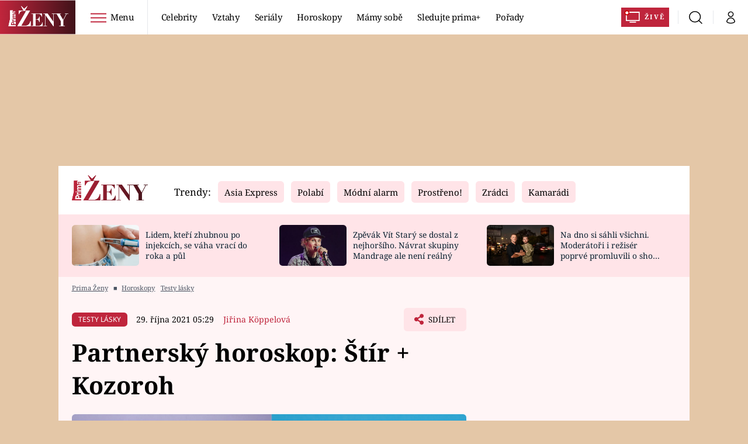

--- FILE ---
content_type: text/html; charset=UTF-8
request_url: https://zeny.iprima.cz/horoskopy/partnersky-horoskop-stir-kozoroh
body_size: 39009
content:
<!DOCTYPE html>
<html lang="cs">
<head>
    <meta charset="UTF-8">
    <meta name="viewport" content="width=device-width, initial-scale=1">
    <meta name="author" content="FTV Prima">
    <title>Partnerský horoskop. Jaká bude láska mezi Štírem a Kozorohem? - Prima Ženy</title>

    <meta name="referrer" content="no-referrer-when-downgrade" id="referrer-policy-meta">

            <meta name="robots" content="max-image-preview:large">
    
    <meta name="google-site-verification" content="gsiOsmOWfTS9xPMRB4gH-SmA-DH11GYlFG-LDJJyZSg" />

    <link rel="alternate" type="application/rss+xml" title="Prima Ženy RSS Feed" href="/rss" />

        <link rel="preload" as="font" type="font/woff2" href="https://assets.zeny.iprima.cz/fonts/noto-serif-v22-latin_latin-ext-regular.woff2" crossorigin="crossorigin">
<link as="font" type="font/woff2" href="https://assets.zeny.iprima.cz/fonts/noto-serif-v22-latin_latin-ext-italic.woff2" crossorigin="crossorigin">
<link as="font" type="font/woff2" href="https://assets.zeny.iprima.cz/fonts/noto-serif-v22-latin_latin-ext-700.woff2" crossorigin="crossorigin">

<link as="font" type="font/woff2" href="https://assets.zeny.iprima.cz/fonts/noto-sans-v32-latin_latin-ext-regular.woff2" crossorigin="crossorigin">
<link as="font" type="font/woff2" href="https://assets.zeny.iprima.cz/fonts/noto-sans-v32-latin_latin-ext-700.woff2" crossorigin="crossorigin">

<link rel="stylesheet" href="https://assets.zeny.iprima.cz/css/fonts.d53e7521.css" crossorigin="anonymous" media="print" onload="this.media=&quot;all&quot;" fetchpriority="high">
<noscript><link rel="stylesheet" href="https://assets.zeny.iprima.cz/css/fonts.d53e7521.css"></noscript>
        <link rel="stylesheet" href="https://assets.zeny.iprima.cz/critical-styles.511d8396.css" crossorigin="anonymous">

        <link rel="stylesheet" href="https://assets.zeny.iprima.cz/css/gallery-bundle-custom.0ebf9bd1.css" crossorigin="anonymous" media="print" onload="this.media=&quot;all&quot;">
    <link rel="stylesheet" href="https://assets.zeny.iprima.cz/css/gallery-bundle.916d9579.css" crossorigin="anonymous" media="print" onload="this.media=&quot;all&quot;">
    <noscript><link rel="stylesheet" href="https://assets.zeny.iprima.cz/css/gallery-bundle-custom.0ebf9bd1.css"></noscript>
    <noscript><link rel="stylesheet" href="https://assets.zeny.iprima.cz/css/gallery-bundle.916d9579.css"></noscript>

        <link rel="stylesheet" href="https://assets.zeny.iprima.cz/master.68f7feaf.css" crossorigin="anonymous" media="print" onload="this.media=&quot;all&quot;" fetchpriority="high">
    <noscript><link rel="stylesheet" href="https://assets.zeny.iprima.cz/master.68f7feaf.css"></noscript>

            <script type="application/ld+json">{"@context":"https:\/\/schema.org","@type":"NewsArticle","headline":"Partnersk\u00fd horoskop: \u0160t\u00edr + Kozoroh","description":"Jak\u00e9 je partnerstv\u00ed intenzivn\u00edho \u0160t\u00edra s v\u00e1\u017en\u00fdm a zodpov\u011bdn\u00fdm Kozorohem? V praktick\u00fdch z\u00e1le\u017eitostech nadm\u00edru u\u017eite\u010dn\u00e9. Spokojenost v\u0161ak mezi nimi zavl\u00e1dne i v dal\u0161\u00edch oblastech \u017eivota \u2013 nap\u0159\u00edklad v sexu. P\u0159e\u010dt\u011bte si o l\u00e1sce \u0160t\u00edra a Kozoroha.","url":"https:\/\/zeny.iprima.cz\/testy-lasky\/partnersky-horoskop-stir-kozoroh","datePublished":"2021-10-29T05:29:00+02:00","mainEntityOfPage":"https:\/\/zeny.iprima.cz\/testy-lasky\/partnersky-horoskop-stir-kozoroh","dateModified":"2021-10-29T05:29:00+02:00","publisher":{"@context":"https:\/\/schema.org","@type":"NewsMediaOrganization","name":"FTV Prima","url":"https:\/\/zeny.iprima.cz","email":"online@iprima.cz","logo":{"@context":"https:\/\/schema.org","@type":"ImageObject","url":"\/images\/logo-prima-zeny-svg.png","width":802,"height":282,"caption":"Prima \u017deny","creditText":"FTV Prima","copyrightNotice":"FTV Prima","creator":{"@context":"https:\/\/schema.org","@type":"Organization","name":"FTV Prima"},"license":"https:\/\/www.iprima.cz\/vseobecne-podminky","acquireLicensePage":"https:\/\/www.iprima.cz\/vseobecne-podminky"},"sameAs":["https:\/\/www.facebook.com\/PrimaZeny.cz","https:\/\/www.instagram.com\/prima_zeny_official\/","https:\/\/cz.pinterest.com\/primazeny\/","https:\/\/www.youtube.com\/FtvPrima\/"],"alternateName":["Prima","FTV Prima, Prima \u017deny"]},"copyrightYear":"2026","author":{"@context":"https:\/\/schema.org","@type":"Person","name":"Ji\u0159ina K\u00f6ppelov\u00e1","description":"Ji\u0159ina K\u00f6ppelov\u00e1 n\u011bkolik let vedla web Prima \u017eeny. Vyzn\u00e1 se v horoskopech a p\u0159edpov\u011bd\u00edch v\u0161eho druhu.","image":{"@context":"https:\/\/schema.org","@type":"ImageObject","url":"https:\/\/cdn.administrace.tv\/2020\/05\/06\/small_11\/eebea8289eff1b316a22442e263937bf.png","width":800,"height":800,"copyrightNotice":"FTV Prima","creditText":"FTV Prima","creator":{"@context":"https:\/\/schema.org","@type":"Organization","name":"FTV Prima"},"license":"https:\/\/www.iprima.cz\/vseobecne-podminky","acquireLicensePage":"https:\/\/www.iprima.cz\/vseobecne-podminky"},"url":"https:\/\/zeny.iprima.cz\/jirina-koppelova"},"image":{"@context":"https:\/\/schema.org","@type":"ImageObject","url":"https:\/\/cdn.administrace.tv\/2022\/02\/09\/small_169\/00f741402840f51792d9a83c0dc748b6.jpg","width":800,"height":450,"caption":"Partnersk\u00fd horoskop: \u0160t\u00edr + Kozoroh","copyrightNotice":"FTV Prima","creditText":"FTV Prima","creator":{"@context":"https:\/\/schema.org","@type":"Organization","name":"FTV Prima"},"license":"https:\/\/www.iprima.cz\/vseobecne-podminky","acquireLicensePage":"https:\/\/www.iprima.cz\/vseobecne-podminky"}}</script>
                <script type="application/ld+json">{"@context":"https:\/\/schema.org","@type":"BreadcrumbList","itemListElement":[{"@type":"ListItem","position":1,"name":"Horoskopy","item":"https:\/\/zeny.iprima.cz\/horoskopy"},{"@type":"ListItem","position":2,"name":"Testy l\u00e1sky","item":"https:\/\/zeny.iprima.cz\/testy-lasky"}]}</script>
    
            <link rel="canonical" href="https://zeny.iprima.cz/testy-lasky/partnersky-horoskop-stir-kozoroh">
    
    <script>
    window.didomiOnReady = window.didomiOnReady || [];
    window.didomiOnReady.push(function () {
        addGTM(window, document, 'script', 'dataLayer', 'GTM-MPL3TB9');
    });

    /**
     */
    function addGTM(w, d, s, l, i) {
        w[l] = w[l] || [];
        w[l].push({'gtm.start': new Date().getTime(), event: 'gtm.js'});
        var f = d.getElementsByTagName(s)[0],
            j = d.createElement(s),
            dl = l != 'dataLayer' ? '&l=' + l : '';
        j.async = true;
        j.src = 'https://www.googletagmanager.com/gtm.js?id=' + i + dl;
        f.parentNode.insertBefore(j, f);
    }
</script>                <meta property="fb:app_id" content="1167544556595652" />
                <meta property="og:url" content="https://zeny.iprima.cz/testy-lasky/partnersky-horoskop-stir-kozoroh" />
                <meta property="og:type" content="article" />
                <meta property="og:title" content="Partnerský horoskop: Štír + Kozoroh" />
        <meta name="twitter:title" content="Partnerský horoskop: Štír + Kozoroh" />
                <meta property="og:description" content="Jaké je partnerství intenzivního Štíra s vážným a zodpovědným Kozorohem? V praktických záležitostech nadmíru užitečné. Spokojenost však mezi nimi zavládne i v dalších oblastech života – například v sexu. Přečtěte si o lásce Štíra a Kozoroha." />
        <meta name="twitter:description" content="Jaké je partnerství intenzivního Štíra s vážným a zodpovědným Kozorohem? V praktických záležitostech nadmíru užitečné. Spokojenost však mezi nimi zavládne i v dalších oblastech života – například v sexu. Přečtěte si o lásce Štíra a Kozoroha." />
                <meta property="og:image" content="https://cdn.administrace.tv/2022/02/09/social_networks_overlay_zeny/00f741402840f51792d9a83c0dc748b6.jpg" />
        <meta property="og:image:width" content="1200" />
        <meta property="og:image:height" content="625" />
        <meta name="twitter:image" content="https://cdn.administrace.tv/2022/02/09/social_networks_overlay_zeny/00f741402840f51792d9a83c0dc748b6.jpg" />
        <meta name="twitter:card" content="summary_large_image" />
    <meta name="twitter:site" content="Prima Ženy" />
    <meta property="og:site_name" content="Prima Ženy" />
        
<script id="prima.sso.script" src="https://user-sso-script.prod.iprima.cz/sso.js" async></script>
<script>
    var ssoInitialized = false;

    function onSSOLoad() {
        ssoInitialized = true;

        // check if user is logged in on initialization
        if (!sso.isUserLoggedIn()) {
            onLogout();
        }

        // user is logged out
        sso.listen('sso.logoutDone', function () {
            onLogout();
            // workaround: refresh disqus module
            if (typeof launchDisqus === 'function') {
                window.launchDisqus(true);
            }
        });

        // user is logged in
        sso.listen('sso.tokenReceived', function () {
            onLogin();
            // workaround: refresh disqus module
            if (typeof launchDisqus === 'function') {
                window.launchDisqus(true);
            }
        });
    }

    function login() {
        sso.login({ ref: 'magazine' });
    }

    function logout() {
        sso.logout();
        onLogout();
    }

    function getUserInfo() {
        return fetch('https://gateway-api.prod.iprima.cz/json-rpc/', {
            method: 'POST',
            headers: {
                'Content-Type': 'application/json'
            },
            body: JSON.stringify({
                jsonrpc: '2.0',
                id: `magazine-${Date.now().toString(36)}`, // similar to uniqid()
                method: 'user.user.info.lite.byAccessToken',
                params: {
                    _accessToken: sso.getAccessToken()
                }
            })
        });
    }

    function onLogin() {
        getUserInfo()
            .then((response) => response.json())
            .then((data) => {
                const userInfo = data['result']['data'];
                const name = userInfo.name || userInfo.email;

                $$('#login-account').find('div.login-item-description').html = escapeHtml(name);
                $$('#login-mobile-user').text(escapeHtml(name));
                // show/hide elements
                $$('#logged-out-submenu').addClass('hidden');
                $$('#logged-in-submenu').removeClass('hidden');
                $$('.only-logged-out').addClass('hidden');
                $$('.only-logged-in').removeClass('hidden');

                setUserIcon(true);
            })
            .catch(() => {
                // we expect token is invalid so refresh it
                sso.ssoToken.refresh();
            });
    }

    function onLogout() {
        $$('#logged-out-submenu').removeClass('hidden');
        $$('#logged-in-submenu').addClass('hidden');
        $$('.only-logged-in').addClass('hidden');
        $$('.only-logged-out').removeClass('hidden');

        setUserIcon(false);
    }

    function setUserIcon(logged) {
        let userIconElement = $$('#user-login-icon');

        /* Remove current icons */
        userIconElement.removeClass('i-user');
        userIconElement.removeClass('i-user-filled');

        /* Set new icon */
        if (logged) {
            userIconElement.addClass('i-user-filled');
        } else {
            userIconElement.addClass('i-user');
        }
    }
</script>
    <script async defer src="//assets.pinterest.com/js/pinit.js"></script>    <script async id="ebx" src="//applets.ebxcdn.com/ebx.js"></script>
            <script>
            var dataLayer = dataLayer || [];
            dataLayer.push({"event":"page.view","page":{"type":"article","version":"1.0","content":{"id":67359,"title":"Partnersk\u00fd horoskop: \u0160t\u00edr + Kozoroh","kind":"article-standard","published":"2021-10-29T05:29:00+02:00","layout":"sph","authors":{"name":["Ji\u0159ina K\u00f6ppelov\u00e1"],"id":[3782]},"categories":{"main":"Testy l\u00e1sky","main_id":518,"list":["Testy l\u00e1sky"],"list_id":[518]},"tags":{"name":["horoskop","\u0160t\u00edr","horoskopy","partnersk\u00fd horoskop","znamen\u00ed \u0160t\u00edra","znamen\u00ed Kozoroha","Kozoroh"],"id":[1774,50315,50541,52789,71003,71014,76624]}}}});
        </script>
    
    <link rel="apple-touch-icon" sizes="180x180" href="https://assets.zeny.iprima.cz/favicon/apple-touch-icon.png">
<link rel="icon" type="image/png" sizes="32x32" href="https://assets.zeny.iprima.cz/favicon/favicon-32x32.png">
<link rel="icon" type="image/png" sizes="16x16" href="https://assets.zeny.iprima.cz/favicon/favicon-16x16.png">
<link rel="manifest" href="https://assets.zeny.iprima.cz/favicon/site.webmanifest">
<link rel="mask-icon" href="https://assets.zeny.iprima.cz/favicon/safari-pinned-tab.svg" color="#5bbad5">
<link rel="shortcut icon" href="https://assets.zeny.iprima.cz/favicon/favicon.ico">
<meta name="msapplication-TileColor" content="#da532c">
<meta name="msapplication-config" content="https://assets.zeny.iprima.cz/favicon/browserconfig.xml">
<meta name="theme-color" content="#ffffff">
                <meta name="keywords" content="horoskopy, partnerský horoskop, znamení Štíra, znamení Kozoroha">
                <meta name="description" content="Partnerství dvou lidí narozených ve znamení Štíra a Kozoroha. Jeho výhodou je brilantní řešení všech praktických stránek života. Úskalím psychická nepohoda.">
    </head>
<body class="with-gate-ad">
    <header class="header-molecule sticky-header fixed md:sticky w-full top-0 z-50">
    <nav class="bg-white clear-after flex text-black tracking-tight items-center">
                <a class="logo-atom block float-left h-navbar-height" href="/">
            <img src="https://assets.zeny.iprima.cz/images/logo-prima-zeny-with-bg.svg" loading="lazy" class="h-full hidden ml:block no-loader" alt="Logo Prima Ženy">
            <img src="https://assets.zeny.iprima.cz/images/logo-prima-zeny.svg" loading="lazy" class="h-full ml:hidden no-loader" alt="Logo Prima Ženy">
        </a>

                <div class="block grow ml:grow-0 ml:w-full">
            <ul class="flex justify-end ml:block my-0 mr-0 ml-2 ml:ml-4 p-0 list-none h-navbar-height leading-navbar-height">
                                <li class="inline-block relative ml:pr-2 ml:pr-3 ml:mr-2 ml:border-r order-2">
                    <a class="navbar-menu-toggle inline-block leading-navbar-height font-medium text-base px-5 ml:px-3 cursor-pointer hover:bg-gray-100">
                        <i class="icon i-burger-menu inline-block text-lg mr-1 relative -bottom-1"></i>
                        <span class="hidden ml:inline-block">Menu</span>
                    </a>
                </li>

                                                                            <li class="navbar-link hidden ml:inline-block">
                            <a                                href="https://zeny.iprima.cz/celebrity#_il=top-menu"
                               class="inline-block leading-navbar-height font-medium text-base relative px-2 xs:px-4 ml:px-2 ml:px-3 hover:bg-gray-100">
                                Celebrity
                            </a>
                        </li>
                                            <li class="navbar-link hidden ml:inline-block">
                            <a                                href="https://zeny.iprima.cz/sex-vztahy#_il=top-menu"
                               class="inline-block leading-navbar-height font-medium text-base relative px-2 xs:px-4 ml:px-2 ml:px-3 hover:bg-gray-100">
                                Vztahy
                            </a>
                        </li>
                                            <li class="navbar-link hidden ml:inline-block">
                            <a                                href="https://zeny.iprima.cz/serialy-filmy#_il=top-menu"
                               class="inline-block leading-navbar-height font-medium text-base relative px-2 xs:px-4 ml:px-2 ml:px-3 hover:bg-gray-100">
                                Seriály
                            </a>
                        </li>
                                            <li class="navbar-link hidden ml:inline-block">
                            <a                                href="https://zeny.iprima.cz/horoskopy#_il=top-menu"
                               class="inline-block leading-navbar-height font-medium text-base relative px-2 xs:px-4 ml:px-2 ml:px-3 hover:bg-gray-100">
                                 Horoskopy
                            </a>
                        </li>
                                            <li class="navbar-link hidden ml:inline-block">
                            <a                                href="https://zeny.iprima.cz/mamy-sobe#_il=top-menu"
                               class="inline-block leading-navbar-height font-medium text-base relative px-2 xs:px-4 ml:px-2 ml:px-3 hover:bg-gray-100">
                                Mámy sobě
                            </a>
                        </li>
                                            <li class="navbar-link hidden ml:inline-block">
                            <a target="_blank"                                href="https://www.iprima.cz/#_il=top-menu"
                               class="inline-block leading-navbar-height font-medium text-base relative px-2 xs:px-4 ml:px-2 ml:px-3 hover:bg-gray-100">
                                Sledujte prima+
                            </a>
                        </li>
                                            <li class="navbar-link hidden ml:inline-block">
                            <a                                href="https://zeny.iprima.cz/porady#_il=top-menu"
                               class="inline-block leading-navbar-height font-medium text-base relative px-2 xs:px-4 ml:px-2 ml:px-3 hover:bg-gray-100">
                                Pořady
                            </a>
                        </li>
                                    
                                <li class="navbar-link navbar-live-button inline-block float-right">
                    <a href="https://www.iprima.cz/zive"
                       class="inline-flex flex-col justify-center rounded-sm red-gradient items-center pt-1 pb-0 pl-2 pr-2 ml:pr-2 ml:pl-1 ml:pt-1 ml:pb-2 ml-2 mr-1 ml:mr-4 font-bold uppercase text-white no-underline bg-red-primary cursor-pointer ml:rounded-none ml:flex-row hover:bg-red-700">
                        <i class="w-8 h-6 inline mr-0 ml:mr-2 -ml-2 -mt-1 text-5xl italic leading-6 bg-no-repeat bg-contain" style="margin-bottom: -0.05rem"></i>
                        <span class="leading-6 cursor-pointer text-xs ml:-mb-1">Živě</span>
                    </a>
                </li>
            </ul>
        </div>

                <div class="right ml-auto">
            <ul class="navbar-right-icons hidden ml:flex p-0 m-0 list-none h-full">
                                <li class="relative inline-block border-l">
                    <a href="/vyhledat" class="navbar-right-icon-link w-navbar-height h-full flex items-center justify-center hover:bg-gray-100">
                        <i class="icon i-search text-2xl"></i><span class="sr-only">Vyhledávání</span>
                    </a>
                </li>

                                <li class="relative inline-block border-l group user-profile">
                    <span>
                        <a href="" class="navbar-right-icon-link w-navbar-height h-full flex items-center justify-center hover:bg-gray-100">
                            <i class="icon i-user text-2xl" id="user-login-icon"></i><span class="sr-only">Můj profil</span>
                        </a>
                    </span>

                                        <div class="navbar-login-popup hidden absolute right-0 p-2 pr-0 -mt-2 z-30 w-72 group-hover:block font-medium text-sm">
        <ul class="logged-in mb-4 hidden" id="logged-in-submenu">
        <li class="navbar-login-popup-item block relative hover:bg-red-dark px-5 border-0 border-b border-red-dark border-opacity-25 border-solid">
    <a href="https://profil.iprima.cz/user?ref=magazine"
       target="_blank"       id="login-account"              class="flex pb-4 pt-3 flex-wrap h-full text-base font-bold no-underline">
                    <div class="w-2/12 flex items-center">
                <i class="icon i-settings text-2xl h-5"></i>
            </div>
            <div class="w-10/12 pl-1">
        
                    <div class="login-item-label text-white font-normal text-lg w-full leading-normal">Nastavení účtu</div>
        
        
                    </div>
            </a>
</li>
        <li class="navbar-login-popup-item block relative hover:bg-red-dark px-5 ">
    <a href=""
                     onclick="logout(); return false;"       class="flex pb-4 pt-3 flex-wrap h-full text-base font-bold no-underline">
                    <div class="w-2/12 flex items-center">
                <i class="icon i-logout text-2xl h-5"></i>
            </div>
            <div class="w-10/12 pl-1">
        
                    <div class="login-item-label text-white font-normal text-lg w-full leading-normal">Odhlásit se</div>
        
        
                    </div>
            </a>
</li>    </ul>

        <ul class="not-logged-in" id="logged-out-submenu">
        <li class="navbar-login-popup-item block relative hover:bg-red-dark px-5 border-0 border-b border-red-dark border-opacity-25 border-solid">
    <a href=""
                     onclick="sso.register({ ref: &#039;magazine&#039; }); return false;"       class="flex pb-4 pt-3 flex-wrap h-full text-base font-bold no-underline">
        
                    <div class="login-item-label text-white font-normal text-lg w-full leading-normal">Jste tu poprvé?</div>
        
                    <div class="login-item-description submenu-item-description text-red-mild font-normal text-sm truncate w-full">Zaregistrujte se</div>
        
            </a>
</li>        <li class="navbar-login-popup-item block relative hover:bg-red-dark px-5 ">
    <a href=""
                     onclick="login(); return false;"       class="flex pb-4 pt-3 flex-wrap h-full text-base font-bold no-underline">
        
                    <div class="login-item-label text-white font-normal text-lg w-full leading-normal">Máte již účet?</div>
        
                    <div class="login-item-description submenu-item-description text-red-mild font-normal text-sm truncate w-full">Přihlaste se</div>
        
            </a>
</li>    </ul>
</div>
                </li>
            </ul>
        </div>
    </nav>

        <div id="navbar-menu" class="bg-red-dark opacity-0 pointer-events-none transition-opacity duration-200 ease-linear ml:bg-red-dark-transparent absolute top-navbar-height left-0 z-20 w-full">
                <i class="navbar-menu-toggle icon i-close text-3xl absolute bg-red-dark h-navbar-height ml:bg-transparent right-0 -top-navbar-height ml:top-0 p-5 cursor-pointer"></i>

        <div class="overflow-auto navbar-menu-content flex w-full flex-wrap pb-28 ml:pb-0">

                        <div class="mobile-menu-wrapper">

                                    <div class="trends-molecule w-full items-center justify-center pt-6 ml:pt-2 px-4 sm:px-8 ml:px-0 ml:ml-12 ml:justify-start ml:overflow-hidden ml:h-12">
        <p class="text-white ml:text-black text-base ml:text-lg mr-2 inline-block">Trendy:</p>

                    <span class="mr-1 sm:mr-2 mb-2 inline-block">
                <a href="https://zeny.iprima.cz/tema/asia-express">
                    <span class="tag tag-red-mild tag-big">Asia Express</span>
                </a>
            </span>
                    <span class="mr-1 sm:mr-2 mb-2 inline-block">
                <a href="https://zeny.iprima.cz/tema/serial-polabi">
                    <span class="tag tag-red-mild tag-big">Polabí</span>
                </a>
            </span>
                    <span class="mr-1 sm:mr-2 mb-2 inline-block">
                <a href="https://zeny.iprima.cz/tema/modni-alarm">
                    <span class="tag tag-red-mild tag-big">Módní alarm</span>
                </a>
            </span>
                    <span class="mr-1 sm:mr-2 mb-2 inline-block">
                <a href="https://zeny.iprima.cz/prostreno">
                    <span class="tag tag-red-mild tag-big">Prostřeno!</span>
                </a>
            </span>
                    <span class="mr-1 sm:mr-2 mb-2 inline-block">
                <a href="https://zeny.iprima.cz/tema/zradci">
                    <span class="tag tag-red-mild tag-big">Zrádci</span>
                </a>
            </span>
                    <span class="mr-1 sm:mr-2 mb-2 inline-block">
                <a href="https://zeny.iprima.cz/tema/serial-kamaradi">
                    <span class="tag tag-red-mild tag-big">Kamarádi</span>
                </a>
            </span>
                    <span class="mr-1 sm:mr-2 mb-2 inline-block">
                <a href="https://zeny.iprima.cz/tema/farma-vojty-kotka">
                    <span class="tag tag-red-mild tag-big">Farma Vojty Kotka</span>
                </a>
            </span>
                    <span class="mr-1 sm:mr-2 mb-2 inline-block">
                <a href="https://zeny.iprima.cz/tema/promena-vizaze">
                    <span class="tag tag-red-mild tag-big">Proměny</span>
                </a>
            </span>
            </div>


                                <div class="search-field pt-4 pb-6 sm:pt-6 px-4 sm:px-8 ml:hidden w-full relative">
                    <form method="get" action="/vyhledat/%25query%25" class="search-form">
                        <input type="text"
                               name="search_query"
                               pattern=".{3,}"
                               required
                               class="navbar-menu-search-input w-full rounded-md bg-white text-sm text-red-dark h-14 pl-5 pr-14 outline-none"
                               placeholder="Hledejte pořad nebo téma"
                               tabindex="-1"
                               readonly>
                        <button type="submit" class="absolute right-8 sm:right-12 top-8 md:top-10"><i class="icon i-search i-red text-2xl"></i></button>
                    </form>
                </div>

                                <ul class="mobile-main-menu">
                    <li class="opened">
                        <a href="">
                            <i class="icon i-burger-menu-white text-xs mr-4 mt-2"></i>
                            Témata
                        </a>

                                                    <ul class="mobile-menu-topics">
                                                                    <li>
                                        <a href="https://zeny.iprima.cz/celebrity#_il=top-menu" >
                                            Celebrity

                                                                                            <i class="icon i-arrow i-right"></i>
                                                                                    </a>

                                                                            </li>
                                                                    <li>
                                        <a href="https://zeny.iprima.cz/sex-vztahy#_il=top-menu" >
                                            Vztahy

                                                                                            <i class="icon i-arrow i-right"></i>
                                                                                    </a>

                                                                            </li>
                                                                    <li>
                                        <a href="https://zeny.iprima.cz/serialy-filmy#_il=top-menu" >
                                            Seriály

                                                                                            <i class="icon i-arrow i-right"></i>
                                                                                    </a>

                                                                            </li>
                                                                    <li>
                                        <a href="https://zeny.iprima.cz/horoskopy#_il=top-menu" >
                                             Horoskopy

                                                                                            <i class="icon i-arrow i-right"></i>
                                                                                    </a>

                                                                            </li>
                                                                    <li>
                                        <a href="https://zeny.iprima.cz/mamy-sobe#_il=top-menu" >
                                            Mámy sobě

                                                                                            <i class="icon i-arrow i-right"></i>
                                                                                    </a>

                                                                            </li>
                                                                    <li>
                                        <a href="https://www.iprima.cz/#_il=top-menu" target="_blank">
                                            Sledujte prima+

                                                                                            <i class="icon i-arrow i-right"></i>
                                                                                    </a>

                                                                            </li>
                                                                    <li>
                                        <a href="https://zeny.iprima.cz/porady#_il=top-menu" >
                                            Pořady

                                                                                            <i class="icon i-arrow i-right"></i>
                                                                                    </a>

                                                                            </li>
                                                            </ul>
                                            </li>
                    <li class="only-logged-out">
                        <a href="" onclick="login(); return false;" class="only-logged-out navbar-login-button">
                            <i class="icon i-user i-white"></i>
                            Přihlášení
                        </a>
                    </li>
                    <li class="only-logged-in hidden opened">
                        <a href="" class="navbar-login-button">
                            <i class="icon i-user i-white"></i>
                            <span id="login-mobile-user"></span>
                        </a>
                        <ul class="mobile-menu-topics user-profile-submenu">
                            <li>
                                <a href="https://profil.iprima.cz/user?ref=magazine" class="text-white" style="padding-top: 0">
                                    Můj profil
                                    <i class="icon i-arrow i-arrow-down i-right"></i>
                                </a>
                            </li>
                            <li>
                                <a href="" onclick="logout(); return false;" class="text-white">
                                    Odhlásit se
                                    <i class="icon i-arrow i-arrow-down i-right"></i>
                                </a>
                            </li>
                        </ul>
                    </li>
                </ul>

                                <div class="navbar-share-icons-molecule flex ml:block items-center text-red-mild text-base">
    <span class="block w-5/12 ml:w-full mb-2 mr-2">Sledujte nás</span>
    <div class="flex justify-end w-7/12 ml:w-full ml:block">
                            <a href="https://www.facebook.com/PrimaZeny.cz" class="pr-2" target="_blank">
                <i class="icon i-facebook-square text-4xl"></i>
            </a>
        
                
                            <a href="https://www.instagram.com/prima_zeny_official" class="pr-2" target="_blank">
                <i class="icon i-instagram-square text-4xl"></i>
            </a>
        
                            <a href="https://www.youtube.com/channel/UCGyQhIYfF4pDFO9NQvUH4OA" class="pr-2" target="_blank">
                <i class="icon i-youtube-square text-4xl"></i>
            </a>
            </div>
</div>            </div>

                        <div class="burger-menu-wrapper">
                <div class="burger-menu-inner-wrapper">
                                                                        <div class="navbar-menu-box navbar-menu-box-category">
                                <div class="navbar-menu-box-wrapper">
                                                                            <ul class="burger-menu-links">
                                            <li>
                                                <a href="https://zeny.iprima.cz/serialy-filmy" >
                                                    Seriály
                                                </a>

                                                                                                    <ul>
                                                                                                                    <li>
                                                                <a href="https://zeny.iprima.cz/tema/serial-zoo" >
                                                                    ZOO
                                                                </a>
                                                            </li>
                                                                                                                    <li>
                                                                <a href="https://zeny.iprima.cz/tema/prostreno" >
                                                                    Prostřeno!
                                                                </a>
                                                            </li>
                                                                                                                    <li>
                                                                <a href="https://prima.iprima.cz/duch" target="_blank">
                                                                    Duch
                                                                </a>
                                                            </li>
                                                                                                            </ul>
                                                                                            </li>
                                        </ul>
                                                                    </div>
                            </div>
                                                                                                <div class="navbar-menu-box navbar-menu-box-category">
                                <div class="navbar-menu-box-wrapper">
                                                                            <ul class="burger-menu-links">
                                            <li>
                                                <a href="https://zeny.iprima.cz/zivotni-styl" >
                                                    Životní styl
                                                </a>

                                                                                                    <ul>
                                                                                                                    <li>
                                                                <a href="https://zeny.iprima.cz/diety" >
                                                                    Diety a hubnutí
                                                                </a>
                                                            </li>
                                                                                                                    <li>
                                                                <a href="https://zeny.iprima.cz/cestovani" >
                                                                    Cestování a dovolená
                                                                </a>
                                                            </li>
                                                                                                                    <li>
                                                                <a href="https://zeny.iprima.cz/zdravi" >
                                                                    Zdraví
                                                                </a>
                                                            </li>
                                                                                                            </ul>
                                                                                            </li>
                                        </ul>
                                                                    </div>
                            </div>
                                                                                                <div class="navbar-menu-box navbar-menu-box-category">
                                <div class="navbar-menu-box-wrapper">
                                                                            <ul class="burger-menu-links">
                                            <li>
                                                <a href="https://zeny.iprima.cz/celebrity" >
                                                    Celebrity
                                                </a>

                                                                                                    <ul>
                                                                                                                    <li>
                                                                <a href="https://zeny.iprima.cz/moda-krasa" >
                                                                    Móda a krása
                                                                </a>
                                                            </li>
                                                                                                                    <li>
                                                                <a href="https://zeny.iprima.cz/sex-vztahy" >
                                                                    Vztahy a sex
                                                                </a>
                                                            </li>
                                                                                                                    <li>
                                                                <a href="https://zeny.iprima.cz/prima-maminka" >
                                                                    Prima maminka
                                                                </a>
                                                            </li>
                                                                                                            </ul>
                                                                                            </li>
                                        </ul>
                                                                    </div>
                            </div>
                                                                                                <div class="navbar-menu-box navbar-menu-box-category">
                                <div class="navbar-menu-box-wrapper">
                                                                            <ul class="burger-menu-links">
                                            <li>
                                                <a href="https://zeny.iprima.cz/recepty" >
                                                    Recepty
                                                </a>

                                                                                                    <ul>
                                                                                                                    <li>
                                                                <a href="https://zeny.iprima.cz/hlavni-jidla" >
                                                                    Hlavní jídla
                                                                </a>
                                                            </li>
                                                                                                                    <li>
                                                                <a href="https://zeny.iprima.cz/sladke" >
                                                                    Sladké
                                                                </a>
                                                            </li>
                                                                                                                    <li>
                                                                <a href="https://zeny.iprima.cz/zdrave" >
                                                                    Zdravé
                                                                </a>
                                                            </li>
                                                                                                            </ul>
                                                                                            </li>
                                        </ul>
                                                                    </div>
                            </div>
                                                                                                <div class="navbar-menu-box navbar-menu-box-category">
                                <div class="navbar-menu-box-wrapper">
                                                                            <ul class="burger-menu-links">
                                            <li>
                                                <a href="https://zeny.iprima.cz/horoskopy" >
                                                    Horoskopy
                                                </a>

                                                                                                    <ul>
                                                                                                                    <li>
                                                                <a href="https://zeny.iprima.cz/astroclanky" >
                                                                    Astročlánky
                                                                </a>
                                                            </li>
                                                                                                                    <li>
                                                                <a href="https://zeny.iprima.cz/snar" >
                                                                    Snář
                                                                </a>
                                                            </li>
                                                                                                                    <li>
                                                                <a href="https://zeny.iprima.cz/clanek-horoskop-na-rok-2023-podle-znameni-na-byky-se-usmeje-stesti-vahy-i-ryby-zbohatnou-198752" >
                                                                    Horoskop na rok 2023
                                                                </a>
                                                            </li>
                                                                                                            </ul>
                                                                                            </li>
                                        </ul>
                                                                    </div>
                            </div>
                                                                                                <div class="navbar-menu-box navbar-menu-box-category">
                                <div class="navbar-menu-box-wrapper">
                                                                            <ul class="burger-menu-links">
                                            <li>
                                                <a href="https://prima.iprima.cz" >
                                                    Video
                                                </a>

                                                                                                    <ul>
                                                                                                                    <li>
                                                                <a href="https://zeny.iprima.cz/serialy-filmy" >
                                                                    Seriály
                                                                </a>
                                                            </li>
                                                                                                                    <li>
                                                                <a href="https://zeny.iprima.cz/celebrity" >
                                                                    Celebrity
                                                                </a>
                                                            </li>
                                                                                                                    <li>
                                                                <a href="https://zeny.iprima.cz/recepty" >
                                                                    Vaření
                                                                </a>
                                                            </li>
                                                                                                            </ul>
                                                                                            </li>
                                        </ul>
                                                                    </div>
                            </div>
                                                                                                <div class="navbar-menu-box navbar-menu-box-category">
                                <div class="navbar-menu-box-wrapper">
                                                                            <ul class="burger-menu-links">
                                            <li>
                                                <a href="https://fresh.iprima.cz" target="_blank">
                                                    Fresh
                                                </a>

                                                                                                    <ul>
                                                                                                                    <li>
                                                                <a href="https://fresh.iprima.cz/recepty" target="_blank">
                                                                    Recepty
                                                                </a>
                                                            </li>
                                                                                                                    <li>
                                                                <a href="https://fresh.iprima.cz/clanky" target="_blank">
                                                                    Novinky
                                                                </a>
                                                            </li>
                                                                                                                    <li>
                                                                <a href="https://fresh.iprima.cz/videorecepty" target="_blank">
                                                                    Videorecepty
                                                                </a>
                                                            </li>
                                                                                                            </ul>
                                                                                            </li>
                                        </ul>
                                                                    </div>
                            </div>
                                                                                                <div class="navbar-menu-box navbar-menu-box-category">
                                <div class="navbar-menu-box-wrapper">
                                                                            <ul class="burger-menu-links">
                                            <li>
                                                <a href="https://living.iprima.cz" target="_blank">
                                                    Living
                                                </a>

                                                                                                    <ul>
                                                                                                                    <li>
                                                                <a href="https://living.iprima.cz/bydleni" >
                                                                    Bydlení
                                                                </a>
                                                            </li>
                                                                                                                    <li>
                                                                <a href="https://living.iprima.cz/zahrada" >
                                                                    Zahrada
                                                                </a>
                                                            </li>
                                                                                                                    <li>
                                                                <a href="https://living.iprima.cz/design" target="_blank">
                                                                    Design
                                                                </a>
                                                            </li>
                                                                                                            </ul>
                                                                                            </li>
                                        </ul>
                                                                    </div>
                            </div>
                                                            </div>

                                <div class="navbar-menu-box navbar-menu-box-links">
                                            <ul class="burger-menu-links mb-10">
                                                            <li>
                                    <a href="https://prima.iprima.cz" target="_blank">
                                        Prima+
                                    </a>
                                </li>
                                                            <li>
                                    <a href="https://cnn.iprima.cz" target="_blank">
                                        CNN Prima NEWS
                                    </a>
                                </li>
                                                            <li>
                                    <a href="https://fresh.iprima.cz" target="_blank">
                                        Prima FRESH
                                    </a>
                                </li>
                                                            <li>
                                    <a href="https://living.iprima.cz" target="_blank">
                                        Prima Living
                                    </a>
                                </li>
                                                            <li>
                                    <a href="https://zoom.iprima.cz" target="_blank">
                                        Prima Zoom
                                    </a>
                                </li>
                                                            <li>
                                    <a href="https://lajk.iprima.cz" target="_blank">
                                        Prima Lajk
                                    </a>
                                </li>
                                                    </ul>
                    
                                        <div class="navbar-share-icons-molecule flex ml:block items-center text-red-mild text-base">
    <span class="block w-5/12 ml:w-full mb-2 mr-2">Sledujte nás</span>
    <div class="flex justify-end w-7/12 ml:w-full ml:block">
                            <a href="https://www.facebook.com/PrimaZeny.cz" class="pr-2" target="_blank">
                <i class="icon i-facebook-square text-4xl"></i>
            </a>
        
                
                            <a href="https://www.instagram.com/prima_zeny_official" class="pr-2" target="_blank">
                <i class="icon i-instagram-square text-4xl"></i>
            </a>
        
                            <a href="https://www.youtube.com/channel/UCGyQhIYfF4pDFO9NQvUH4OA" class="pr-2" target="_blank">
                <i class="icon i-youtube-square text-4xl"></i>
            </a>
            </div>
</div>                </div>
            </div>

        </div>
    </div>
</header>

        <div class="header-mone-wrapper static lg:relative">
        <div class="mone_box leader_mobile_rectangle_box">
            <div class="mone_header hide"></div>
            <div class="sas_mone" data-d-area="leaderboard-1" data-m-area="mobilerectangle-1" id="sas_666023"></div>
        </div>
    </div>

        <div class="container main-container">
        <div class="main-inner-wrapper">
            <header class="hidden ml:flex px-6 py-5 items-center">
    <a href="/">
        <img src="https://assets.zeny.iprima.cz/images/logo-prima-zeny.svg" loading="lazy" alt="Prima Ženy logo" class="-mt-2 mr-6 no-loader">
    </a>
        <div class="trends-molecule w-full items-center justify-center pt-6 ml:pt-2 px-4 sm:px-8 ml:px-0 ml:ml-12 ml:justify-start ml:overflow-hidden ml:h-12">
        <p class="text-white ml:text-black text-base ml:text-lg mr-2 inline-block">Trendy:</p>

                    <span class="mr-1 sm:mr-2 mb-2 inline-block">
                <a href="https://zeny.iprima.cz/tema/asia-express">
                    <span class="tag tag-red-mild tag-big">Asia Express</span>
                </a>
            </span>
                    <span class="mr-1 sm:mr-2 mb-2 inline-block">
                <a href="https://zeny.iprima.cz/tema/serial-polabi">
                    <span class="tag tag-red-mild tag-big">Polabí</span>
                </a>
            </span>
                    <span class="mr-1 sm:mr-2 mb-2 inline-block">
                <a href="https://zeny.iprima.cz/tema/modni-alarm">
                    <span class="tag tag-red-mild tag-big">Módní alarm</span>
                </a>
            </span>
                    <span class="mr-1 sm:mr-2 mb-2 inline-block">
                <a href="https://zeny.iprima.cz/prostreno">
                    <span class="tag tag-red-mild tag-big">Prostřeno!</span>
                </a>
            </span>
                    <span class="mr-1 sm:mr-2 mb-2 inline-block">
                <a href="https://zeny.iprima.cz/tema/zradci">
                    <span class="tag tag-red-mild tag-big">Zrádci</span>
                </a>
            </span>
                    <span class="mr-1 sm:mr-2 mb-2 inline-block">
                <a href="https://zeny.iprima.cz/tema/serial-kamaradi">
                    <span class="tag tag-red-mild tag-big">Kamarádi</span>
                </a>
            </span>
                    <span class="mr-1 sm:mr-2 mb-2 inline-block">
                <a href="https://zeny.iprima.cz/tema/farma-vojty-kotka">
                    <span class="tag tag-red-mild tag-big">Farma Vojty Kotka</span>
                </a>
            </span>
                    <span class="mr-1 sm:mr-2 mb-2 inline-block">
                <a href="https://zeny.iprima.cz/tema/promena-vizaze">
                    <span class="tag tag-red-mild tag-big">Proměny</span>
                </a>
            </span>
            </div>

</header>
                <section class="top-articles-molecule flex flex-wrap relative py-5 pr-4 pl-8 sm:px-0 bg-red-mild-2 overflow-hidden hidden md:block">
        <div class="swiper swiper-full-width" data-bg="red-mild-2" data-swiper-config="topArticlesConfig" data-swiper-breakpoints="desktop" style="padding-left: 1rem">
            <div class="swiper-wrapper">
                                    <article class="flex flex-col sm:flex-row flex-wrap items-center swiper-slide">
                        <a href="https://zeny.iprima.cz/pribirani-po-injekcich-na-hubnuti-501593" class="w-full sm:w-4/12 aspect-169">
                            <picture>
                                <img style="min-height: 70px;"
                                     src="https://cdn.administrace.tv/2026/01/16/mini_169/2d3479ff7150e2df635d058af692ee8e.jpg"
                                     fetchpriority="low"
                                     alt="Lidem, kteří zhubnou po injekcích, se váha vrací do roka a půl"
                                     width="350"
                                     height="197"
                                     class="w-full object-cover rounded-md mb-3 sm:mb-0 hover:opacity-90 keep-image-ratio">
                            </picture>
                        </a>
                        <p class="sm:w-8/12 sm:pl-3 sm:pr-3 md:pr-6 lg:pr-10 text-xs sm:text-sm my-0 font-medium text-blue-dark-2 leading-snug line-clamp-3">
                            <a href="https://zeny.iprima.cz/pribirani-po-injekcich-na-hubnuti-501593" class="hover:underline">
                                Lidem, kteří zhubnou po injekcích, se váha vrací do roka a půl
                            </a>
                        </p>
                    </article>
                                    <article class="flex flex-col sm:flex-row flex-wrap items-center swiper-slide">
                        <a href="https://zeny.iprima.cz/zpevak-vit-stary-z-kapely-mandrage-se-dostal-z-nejhorsiho-502133" class="w-full sm:w-4/12 aspect-169">
                            <picture>
                                <img style="min-height: 70px;"
                                     src="https://cdn.administrace.tv/2026/01/22/mini_169/83e1386ff7d4ff928e400a3721c1c86a.jpg"
                                     fetchpriority="low"
                                     alt="Zpěvák Vít Starý se dostal z nejhoršího. Návrat skupiny Mandrage ale není reálný"
                                     width="350"
                                     height="197"
                                     class="w-full object-cover rounded-md mb-3 sm:mb-0 hover:opacity-90 keep-image-ratio">
                            </picture>
                        </a>
                        <p class="sm:w-8/12 sm:pl-3 sm:pr-3 md:pr-6 lg:pr-10 text-xs sm:text-sm my-0 font-medium text-blue-dark-2 leading-snug line-clamp-3">
                            <a href="https://zeny.iprima.cz/zpevak-vit-stary-z-kapely-mandrage-se-dostal-z-nejhorsiho-502133" class="hover:underline">
                                Zpěvák Vít Starý se dostal z nejhoršího. Návrat skupiny Mandrage ale není reálný
                            </a>
                        </p>
                    </article>
                                    <article class="flex flex-col sm:flex-row flex-wrap items-center swiper-slide">
                        <a href="https://zeny.iprima.cz/poprve-o-nataceni-ceskeho-asia-expressu-501610" class="w-full sm:w-4/12 aspect-169">
                            <picture>
                                <img style="min-height: 70px;"
                                     src="https://cdn.administrace.tv/2026/01/19/mini_169/ce3869bdd76b1d6f9ff89929ddbb7eab.jpg"
                                     fetchpriority="low"
                                     alt="Na dno si sáhli všichni. Moderátoři i režisér poprvé promluvili o show o přežití v Asii"
                                     width="350"
                                     height="197"
                                     class="w-full object-cover rounded-md mb-3 sm:mb-0 hover:opacity-90 keep-image-ratio">
                            </picture>
                        </a>
                        <p class="sm:w-8/12 sm:pl-3 sm:pr-3 md:pr-6 lg:pr-10 text-xs sm:text-sm my-0 font-medium text-blue-dark-2 leading-snug line-clamp-3">
                            <a href="https://zeny.iprima.cz/poprve-o-nataceni-ceskeho-asia-expressu-501610" class="hover:underline">
                                Na dno si sáhli všichni. Moderátoři i režisér poprvé promluvili o show o přežití v Asii
                            </a>
                        </p>
                    </article>
                                    <article class="flex flex-col sm:flex-row flex-wrap items-center swiper-slide">
                        <a href="https://zeny.iprima.cz/v-polabi-se-nasla-dalsi-mrtva-zena-501904" class="w-full sm:w-4/12 aspect-169">
                            <picture>
                                <img style="min-height: 70px;"
                                     src="https://cdn.administrace.tv/2026/01/19/mini_169/18c26505d90faeb19402605503e84dcf.jpg"
                                     fetchpriority="low"
                                     alt="V Polabí se našla další mrtvá žena. Jedná se o mladou maminku Agátu"
                                     width="350"
                                     height="197"
                                     class="w-full object-cover rounded-md mb-3 sm:mb-0 hover:opacity-90 keep-image-ratio">
                            </picture>
                        </a>
                        <p class="sm:w-8/12 sm:pl-3 sm:pr-3 md:pr-6 lg:pr-10 text-xs sm:text-sm my-0 font-medium text-blue-dark-2 leading-snug line-clamp-3">
                            <a href="https://zeny.iprima.cz/v-polabi-se-nasla-dalsi-mrtva-zena-501904" class="hover:underline">
                                V Polabí se našla další mrtvá žena. Jedná se o mladou maminku Agátu
                            </a>
                        </p>
                    </article>
                                    <article class="flex flex-col sm:flex-row flex-wrap items-center swiper-slide">
                        <a href="https://zeny.iprima.cz/jak-poznat-ze-mate-pravou-chripku-501227" class="w-full sm:w-4/12 aspect-169">
                            <picture>
                                <img style="min-height: 70px;"
                                     src="https://cdn.administrace.tv/2026/01/12/mini_169/875dbafd53a1ca4d5eb11940ac56be8f.jpg"
                                     fetchpriority="low"
                                     alt="Jak spolehlivě poznáte, že máte chřipku? Nesnažte se ji přechodit"
                                     width="350"
                                     height="197"
                                     class="w-full object-cover rounded-md mb-3 sm:mb-0 hover:opacity-90 keep-image-ratio">
                            </picture>
                        </a>
                        <p class="sm:w-8/12 sm:pl-3 sm:pr-3 md:pr-6 lg:pr-10 text-xs sm:text-sm my-0 font-medium text-blue-dark-2 leading-snug line-clamp-3">
                            <a href="https://zeny.iprima.cz/jak-poznat-ze-mate-pravou-chripku-501227" class="hover:underline">
                                Jak spolehlivě poznáte, že máte chřipku? Nesnažte se ji přechodit
                            </a>
                        </p>
                    </article>
                                    <article class="flex flex-col sm:flex-row flex-wrap items-center swiper-slide">
                        <a href="https://zeny.iprima.cz/jana-bouskova-po-dlouhe-rekonvalescenci-opet-mezi-lidmi-501180" class="w-full sm:w-4/12 aspect-169">
                            <picture>
                                <img style="min-height: 70px;"
                                     src="https://cdn.administrace.tv/2026/01/12/mini_169/38397c82dd698364b2af1ec5a0a8610f.jpg"
                                     fetchpriority="low"
                                     alt="Jana Boušková se po zdravotních potížích objevila před diváky. Jen záříš, chválil ji kolega"
                                     width="350"
                                     height="197"
                                     class="w-full object-cover rounded-md mb-3 sm:mb-0 hover:opacity-90 keep-image-ratio">
                            </picture>
                        </a>
                        <p class="sm:w-8/12 sm:pl-3 sm:pr-3 md:pr-6 lg:pr-10 text-xs sm:text-sm my-0 font-medium text-blue-dark-2 leading-snug line-clamp-3">
                            <a href="https://zeny.iprima.cz/jana-bouskova-po-dlouhe-rekonvalescenci-opet-mezi-lidmi-501180" class="hover:underline">
                                Jana Boušková se po zdravotních potížích objevila před diváky. Jen záříš, chválil ji kolega
                            </a>
                        </p>
                    </article>
                                    <article class="flex flex-col sm:flex-row flex-wrap items-center swiper-slide">
                        <a href="https://zeny.iprima.cz/nezadani-otevrete-sva-srdce-znameni-ktera-v-roce-2026-najdou-pravou-lasku-500636" class="w-full sm:w-4/12 aspect-169">
                            <picture>
                                <img style="min-height: 70px;"
                                     src="https://cdn.administrace.tv/2026/01/06/mini_169/4e468b2941e6c142ab57b44efc786857.jpg"
                                     fetchpriority="low"
                                     alt="Nezadaní, otevřete svá srdce! Znamení, která v roce 2026 najdou pravou lásku"
                                     width="350"
                                     height="197"
                                     class="w-full object-cover rounded-md mb-3 sm:mb-0 hover:opacity-90 keep-image-ratio">
                            </picture>
                        </a>
                        <p class="sm:w-8/12 sm:pl-3 sm:pr-3 md:pr-6 lg:pr-10 text-xs sm:text-sm my-0 font-medium text-blue-dark-2 leading-snug line-clamp-3">
                            <a href="https://zeny.iprima.cz/nezadani-otevrete-sva-srdce-znameni-ktera-v-roce-2026-najdou-pravou-lasku-500636" class="hover:underline">
                                Nezadaní, otevřete svá srdce! Znamení, která v roce 2026 najdou pravou lásku
                            </a>
                        </p>
                    </article>
                            </div>
        </div>
    </section>


                            <div class="atom-breadcrumbs pt-3 pb-0 px-4 sm:px-6 my-0 flex flex-wrap bg-red-light">
        
                                        <a href="/" class="underline text-gray-600 inline-flex hover:no-underline shrink-0">
                    <span class="text-xs font-normal leading-4 mr-2.5 mb-1">Prima Ženy</span>
                </a>
                <span class="text-gray-600 text-xs mr-2 mb-1 scale-65">■</span>
            
                                        <a href="https://zeny.iprima.cz/horoskopy" class="underline text-gray-600 inline-flex hover:no-underline shrink-0">
                    <span class="text-xs font-normal leading-4 mr-2.5 mb-1">Horoskopy</span>
                </a>
            
        
                        
                                        <a href="https://zeny.iprima.cz/testy-lasky" class="underline text-gray-600 inline-flex hover:no-underline shrink-0">
                    <span class="text-xs font-normal leading-4 mr-2.5 mb-1">Testy lásky</span>
                </a>
            
            </div>

            <section class="wrapper-70-30 wrapper-article-detail article-detail-page bg-red-light wrapper-with-sticky-ad">
                <div class="main-content" id="article-content">
                    <header class="article-header-molecule xs:flex">
    <div class="article-header-inner-wrapper w-full xs:w-8/12 md:w-9/12 lg:w-10/12 lg:flex items-center">
                    <span class="inline-block mr-4 mb-2 lg:mb-0">
                                        <a href="https://zeny.iprima.cz/testy-lasky">
        <span class="tag tag-red tag-small">Testy lásky</span>
    </a>
                            </span>
        
        <p class="mr-4">
                
                        <span class="inline-block my-0 mr-px text-smm leading-5 text-left list-none">29. října 2021 05:29</span>
                    </p>

                                                                <a href="https://zeny.iprima.cz/jirina-koppelova" class="text-red-primary inline-block hover:underline mb-4 xs:mb-0">
                        Jiřina Köppelová
                    </a>
                                                    
    </div>

    <div class="share-button-wrapper w-full xs:w-4/12 xs:text-right md:w-3/12 lg:w-2/12 relative">
        <button class="button share-button bg-red-mild-2 text-xs sm:text-sm py-3 px-5 border-none relative">
    <i class="icon i-share text-xl -mt-1 mr-2"></i>
    Sdílet

        <nav class="share-links-submenu absolute z-10 top-full right-0 mt-0 -mr-14 xs:mr-0 sm:-mr-5 lg:-mr-8 font-sans text-left text-xs inline-block transition-opacity opacity-0">
        <span class="arrow-up">
            <span class="inner-arrow"></span>
        </span>

        <div class="bg-white rounded-md border border-red-mild-2 px-6 py-4 mt-2">
            <a href="javascript:void(0)" onclick="copyUrl(); return false;" class="hover:underline block mb-3 whitespace-nowrap">
    <span class="inline-block w-5 text-center">
        <i class="icon i-copy-red-share text-sm"></i>
    </span>
    Zkopírovat odkaz
</a>
<script>
    if (typeof copyUrl !== "function") {
        /**
         */
        function copyUrl() {
            let dummy = document.createElement('input');
            document.body.appendChild(dummy);
            dummy.value = window.location.href;
            dummy.select();
            document.execCommand('copy');
            document.body.removeChild(dummy);

            alert('Odkaz byl zkopirovnán do schránky.');
        }
    }
</script>



            <a class="hover:underline block mb-3"
    onclick="FB.ui({
            method: 'feed',
            link: 'https://zeny.iprima.cz/testy-lasky/partnersky-horoskop-stir-kozoroh',
            name: 'Partnerský horoskop: Štír + Kozoroh',
            description: 'Jaké je partnerství intenzivního Štíra s vážným a zodpovědným Kozorohem? V praktických záležitostech nadmíru užitečné. Spokojenost však mezi nimi zavládne i v dalších oblastech života – například v sexu. Přečtěte si o lásce Štíra a Kozoroha.',
            picture: 'https://cdn.administrace.tv/2022/02/09/small_169/00f741402840f51792d9a83c0dc748b6.jpg'            }, function (response){}); return false;"
>
    <span class="inline-block w-5 text-center">
        <i class="icon i-facebook-red-share text-sm"></i>
    </span>
    Facebook
</a>            <a class="hover:underline block mb-3"
            href="https://x.com/intent/tweet?text=Partnersk%C3%BD%20horoskop%3A%20%C5%A0t%C3%ADr%20%2B%20Kozoroh&url=https%3A%2F%2Fzeny.iprima.cz%2Ftesty-lasky%2Fpartnersky-horoskop-stir-kozoroh" target="_blank"
    >
    <span class="inline-block w-5 text-center">
        <i class="icon i-social-x-global-share text-xs"></i>
    </span>
    X.com
</a>        </div>
    </nav>
</button>
    </div>
</header>

                    <h1>Partnerský horoskop: Štír + Kozoroh</h1>

                                                                
        
                
                            
                    
                    
                    
    <div class="asset-image asset-gallery-type
        ">
                <a href="#gallery-carousel-881796" class="block aspect-169" rel="modal:open">
                            <img class="main-image aspect-169"
                     src="https://cdn.administrace.tv/2022/02/09/medium_169/00f741402840f51792d9a83c0dc748b6.jpg"
                     srcset="https://cdn.administrace.tv/2022/02/09/mini_169/00f741402840f51792d9a83c0dc748b6.jpg 350w,https://cdn.administrace.tv/2022/02/09/small_169/00f741402840f51792d9a83c0dc748b6.jpg 800w,https://cdn.administrace.tv/2022/02/09/medium_169/00f741402840f51792d9a83c0dc748b6.jpg 1200w,https://cdn.administrace.tv/2022/02/09/hd_169/00f741402840f51792d9a83c0dc748b6.jpg 1920w"                                          alt="Partnerský horoskop: Štír + Kozoroh">
                    </a>

                                        <p class="atom-image-description">
                                    <span>Partnerský horoskop: Štír + Kozoroh</span>
                                            </p>
            </div>

        <div id="gallery-carousel-881796" class="modal gallery-modal hidden" data-id="881796">
        <div id="gallery-wrapper-881796" class="in-modal gallery-content">

                        <header class="atom-gallery-header">
                <nav class="navbar">
                    <ul>
                        <li class="icon close bordered">
                            <a href="" onclick="window.modalClose()" class="group">
                                <i class="icon i-close text-xl"></i>
                                <span>Zavřít</span>
                            </a>
                        </li>
                    </ul>
                </nav>
            </header>

                        <div class="content-wrapper detail-page flex">
                <div class="main-content px-4 w-full md:w-3/4">
                    <div class="gallery-swiper">
                        <div class="swiper-wrapper">
                            <article class="swiper-slide photo bg-transparent" data-image-id="911168">
                                <div class="picture-wrapper">
                                                                                                                                                        <img loading="lazy"
                                             src="https://cdn.administrace.tv/2022/02/09/hd/00f741402840f51792d9a83c0dc748b6.jpg"
                                                                                             srcset="https://cdn.administrace.tv/2022/02/09/mini/00f741402840f51792d9a83c0dc748b6.jpg 350w,
                                                         https://cdn.administrace.tv/2022/02/09/small/00f741402840f51792d9a83c0dc748b6.jpg 800w,
                                                         https://cdn.administrace.tv/2022/02/09/medium/00f741402840f51792d9a83c0dc748b6.jpg 1200w,
                                                         https://cdn.administrace.tv/2022/02/09/hd/00f741402840f51792d9a83c0dc748b6.jpg 1920w
                                                         "
                                             sizes="(max-width: 991px) 100vw, 80vw"
                                             class="bg-preloader"
                                             alt="Partnerský horoskop: Štír + Kozoroh">
                                    
                                                                        <div class="gallery-swiper-nav gallery-swiper-nav--next">
                                        <span><i class="icon i-arrow-right"></i></span>
                                    </div>
                                                                        <div class="gallery-swiper-nav gallery-swiper-nav--prev">
                                        <span><i class="icon i-arrow-right"></i></span>
                                    </div>

                                                                                                                                                        <p class="atom-image-description">
                                                                                            <span>Partnerský horoskop: Štír + Kozoroh</span>
                                            
                                                                                    </p>
                                                                    </div>
                            </article>
                        </div>
                    </div>
                </div>

                <div class="ad-right-side" id="gallery-ad-right-side-881796"></div>
            </div>
        </div>
    </div>
                    
                    <div class="article-detail-content">
                                                                            <p class="perex">
                                Jaké je partnerství intenzivního Štíra s vážným a zodpovědným Kozorohem? V praktických záležitostech nadmíru užitečné. Spokojenost však mezi nimi zavládne i v dalších oblastech života – například v sexu. Přečtěte si o lásce Štíra a Kozoroha.
                            </p>
                        
                                                <div class="mone_box wallpaper_mobile_rectangle_box">
                            <div class="mone_header hide"></div>
                            <div class="sas_mone" data-d-area="wallpaper-1" data-m-area="mobilerectangle-2" id="sas_95679"></div>
                        </div>

                                                <a href="https://www.seznam.cz/pridat-boxik/176261" onclick="dataLayer.push({'event': 'add_to_seznam'})" class="hidden w-full" id="seznam-banner">
    <picture>
        <source media="(max-width: 500px)"
                srcset="https://assets.zeny.iprima.cz/images/seznam-banner-mobile-v3.svg">

        <img loading="lazy"
             class="w-full mb-4"
             src="https://assets.zeny.iprima.cz/images/seznam-banner-desktop-v3.svg"
             alt="Seznam.cz banner">
    </picture>
</a>
                                                <div id="article-inner-content">
                            <p>Jaké je partnerství <a href="https://zeny.iprima.cz/horoskopy/stir/charakteristika" target="_blank">intenzivního Štíra</a> s <a href="https://zeny.iprima.cz/horoskopy/kozoroh/charakteristika" target="_blank">důkladným Kozorohem</a>? Stálé a opravdové. Tihle dva jsou schopní se domluvit o všem a vše si také odpracovat. Oba mají sílu, energii a vynikající organizační schopnosti, oba ale také podléhají duševním výkyvům a mohou mít sklony k depresím.</p><ul>	<li><b>Hlavní téma vztahu</b>: Skutečná síla života ve dvou.</li>	<li><b>Pozitiva</b>: Účelnost, kázeň, snaživost, ctižádostivost, smysl pro fyzické vášně.</li>	<li><b>Negativa</b>: Ustaranost, přílišná zaujatost profesí a profesními ambicemi, touha po moci nad druhými.</li>	<li><b>V čem se jim bude dařit nejvíce</b>: V utváření skutečných hodnot v životě.</li></ul><p>Setkali se dva, kteří všechno prožívají a plánují doopravdy. Nic není jen tak. Ve veškerém společném konání je přítomna hloubka Štíra a realismus Kozoroha. Štíří intuice a pochopení pro druhé se doplňuje s praktičností a příkladnou starostlivostí Kozoroha. Štír se stará o zábavnější stránku jejich společného života, Kozoroh o tu materiálnější. Krásně se doplňují i v péči o domácnost, své potomky i práci. Rozumějí si i v sexu, oba jsou vášniví, vytrvalí a neúnavní.</p><p>A přece mezi nimi existuje prostor pro nedorozumění a nesoulad. Depresivní Kozoroh dokáže být pěkný škarohlíd, všechno domýšlí v těch nejčernějších barvách, Štír má v sobě také pořádný kus vnitřních strachů a obav. Když se sejdou na společné vlně psychické nepohody, dokážou se vzájemně duševně totálně devastovat. Pro šťastné soužití by Štír s Kozorohem neměli zapomínat na správnou životosprávu a duševní hygienu.</p><p>Oba jsou také schopní se uchýlit ke krajním prostředkům, aby dosáhli svého cíle, a to je nebezpečné i pro jejich okolí. Dokonale ovládají „umění moci", dokážou hrát i roli diktátora. Občas se nechávají unést touhou vést a přetvářet životy ostatních.</p><ul>	<li><b>Dobrá rada</b>: Své potomky nechejte volně dýchat.</li></ul>
                        </div>
                    </div>

                    <div class="mone_box mone_native">
                        <div class="mone_header"></div>
                        <div class="sas_mone" data-d-area="native-1" data-m-area="mobilenative-1" id="sas_329534" data-native="article"></div>
                    </div>
                    <div class="mone_box mone_native">
                        <div class="mone_header"></div>
                        <div class="sas_mone" data-d-area="native-2" data-m-area="mobilenative-2" id="sas_26859" data-native="article"></div>
                    </div>

                                <section class="molecule-article-author rounded-md bg-red-mild-2 pl-6 pr-10 py-7 sm:py-10 mb-2">
            <header class="flex items-center mb-6">
                                    <img src="https://cdn.administrace.tv/2020/05/06/icon_11/eebea8289eff1b316a22442e263937bf.png" alt="Jiřina Köppelová" class="author-image">
                
                <div class="w-full sm:flex items-center">
                    <div class="w-full">
                        <p class="font-sans -mb-1">Autor článku</p>
                        <h4 class="text-red-primary not-italic font-bold mt-0 mb-0">
                            Jiřina Köppelová
                        </h4>
                    </div>

                                            <a href="https://zeny.iprima.cz/jirina-koppelova" class="w-full text-right underline hover:no-underline">
                            Všechny články autora
                        </a>
                                    </div>
            </header>

                            <p class="font-sans leading-relaxed">
                    Jiřina Köppelová několik let vedla web Prima ženy. Vyzná se v horoskopech a předpovědích všeho druhu.
                </p>
                    </section>
                        <section class="newsletter-molecule bg-red-dark -mx-4 sm:mx-0 mt-8 mb-5 px-4 pt-5 pb-6 sm:pt-9 sm:pr-6 sm:pb-10 sm:pl-9 sm:rounded-md flex relative">
        <img src="https://assets.zeny.iprima.cz/images/icons/send-red.svg" loading="lazy" alt="Ikona dopisu" class="newsletter-letter-icon">

    <div class="sm:w-2/3 sm:pr-4 m-auto">
        <div class="flex sm:block">
                        <div class="flex flex-col justify-end max-w-lg pb-3 sm:pb-0 md:block pr-3 sm:pr-0">
                <h4 class="text-white not-italic md:text-2xl mt-0 mb-1.5 sm:mb-3">
                    Horoskop vždy po ruce
                </h4>
                <p class="text-red-mild pr-6 sm:pr-0 text-white text-sm sm:text-base sm:leading-6">
                    Zanechte nám váš e-mail a my vám budeme zasílat pravidelný newsletter s vaším horoskopem.
                </p>
            </div>

                        <img loading="lazy" src="https://assets.zeny.iprima.cz/images/newsletter-bg.png" alt="Newsletter" class="mobile-image">
        </div>

                <div id="mailkit_instance_inline_82749" class="mailkit_instance mailkit_inline">
            <form method="post" data-id="em04hflb3" class="flex mt-2 sm:mt-6 mb-5">
                <div class="mailkit_email w-full pr-3">
                    <input type="email" name="email" id="email_inline" placeholder="E-mail" required class="newsletter-input text-sm py-3 px-4 border-0 leading-6 rounded placeholder:text-black">
                </div>
                <div class="w-full">
                    <label class="dropdown-atom font-serif border-none text-sm">
                        <select name="custom_field_12" id="custom_field_12_inline" required>
                            <option value="" disabled selected>Znamení</option>
                                                            <option value="aries">Beran</option>
                                                            <option value="taurus">Býk</option>
                                                            <option value="gemini">Blíženci</option>
                                                            <option value="cancer">Rak</option>
                                                            <option value="leo">Lev</option>
                                                            <option value="virgo">Panna</option>
                                                            <option value="libra">Váhy</option>
                                                            <option value="scorpio">Štír</option>
                                                            <option value="sagittarius">Střelec</option>
                                                            <option value="capricorn">Kozoroh</option>
                                                            <option value="aquarius">Vodnář</option>
                                                            <option value="pisces">Ryby</option>
                                                    </select>
                    </label>
                </div>
                <button class="button button-red-mild">
    Odeslat
    
    <span class="loader"></span>
</button>
            </form>
        </div>

                <p class="text-red-mild font-sans text-xs m-0">
            Odesláním formuláře souhlasíte s <a href="https://www.iprima.cz/informace-o-zasilani-novinek" target="_blank" class="underline hover:no-underline">podmínkami zpracování osobních údajů</a>
        </p>

                <script>
            var e = {type:"double", dml:"82749", fc1:"c1fb9dff3b2f64ca",fc2:"a51c5aedf3865717", dt:"14924" , returnUrl:"https://zeny.iprima.cz" , autosuggest:true, fromEmail:"registrace@tv.iprima.cz", fromName:"iPrima registrace"};
            window.em04hflb3=e;s=document.getElementsByTagName("script")[0];qc=document.createElement("script");qc.src="//static.mailkit.eu/_system/subform.js";qc.setAttribute("dvar", "em04hflb3");s.parentNode.insertBefore(qc,s);
        </script>
    </div>

        <div class="hidden sm:block w-1/3 relative">
        <img alt="background" src="https://assets.zeny.iprima.cz/images/newsletter-bg.png" loading="lazy" class="desktop-image">
    </div>
</section>
                        <footer class="molecule-article-footer flex flex-wrap text-blue-dark-2">
        <div class="w-full sm:w-6/12 md:w-7/12 sm:mb-5 md:mb-9 flex flex-wrap gap-2 items-center rounded-md">
            <a href="https://zeny.iprima.cz/testy-lasky/partnersky-horoskop-stir-kozoroh/diskuze" class="button bg-red-primary text-white pr-6 pl-6 border-none hover:opacity-80">
                <i class="icon i-discuss-white text-xxl mr-2"></i>
                Vstoupit do diskuze
            </a>
        </div>

        <div class="w-full flex sm:w-5/12 sm:justify-end">
            <div class="atom-article-socials py-3 sm:pt-0 sm:pb-9 flex items-center gap-5 justify-end">
        <span class="text-sm tracking-wide mr-auto mt-1 sm:mr-0 ml:mr-3">
        Sdílejte článek
    </span>

    <a class="block relative sm:-bottom-1 hover:opacity-80"
    onclick="FB.ui({
            method: 'feed',
            link: 'https://zeny.iprima.cz/testy-lasky/partnersky-horoskop-stir-kozoroh',
            name: 'Partnerský horoskop: Štír + Kozoroh',
            description: 'Jaké je partnerství intenzivního Štíra s vážným a zodpovědným Kozorohem? V praktických záležitostech nadmíru užitečné. Spokojenost však mezi nimi zavládne i v dalších oblastech života – například v sexu. Přečtěte si o lásce Štíra a Kozoroha.',
            picture: 'https://cdn.administrace.tv/2022/02/09/small_169/00f741402840f51792d9a83c0dc748b6.jpg'            }, function (response){}); return false;"
    href=""
>
    <i class="icon i-facebook-red text-xxl"></i>
</a>    <a class="block relative sm:-bottom-1 hover:opacity-80"
            href="https://x.com/intent/tweet?text=Partnersk%C3%BD%20horoskop%3A%20%C5%A0t%C3%ADr%20%2B%20Kozoroh&url=https%3A%2F%2Fzeny.iprima.cz%2Ftesty-lasky%2Fpartnersky-horoskop-stir-kozoroh" target="_blank"
    >
    <i class="icon i-social-x-global-share text-xxl"></i>
</a>    <a href="" onclick="copyUrl(); return false;" class="block relative sm:-bottom-1 hover:opacity-80">
    <i class="icon i-copy-red text-xxl"></i>
</a>
<script>
    if (typeof copyUrl !== "function") {
        /**
         */
        function copyUrl() {
            let dummy = document.createElement('input');
            document.body.appendChild(dummy);
            dummy.value = window.location.href;
            dummy.select();
            document.execCommand('copy');
            document.body.removeChild(dummy);

            alert('Odkaz byl zkopirovnán do schránky.');
        }
    }
</script>



</div>        </div>

                    <div class="w-full items-center justify-end sm:justify-start py-0 sm:pt-0">
                <span class="uppercase font-bold sm:font-black text-sm pr-2">Štítky</span>

                                        <a href="https://cnn.iprima.cz/horoskop-tag">
        <span class="tag tag-red-mild-2 tag-big">horoskop</span>
    </a>
                                        <a href="https://living.iprima.cz/tema/stir">
        <span class="tag tag-red-mild-2 tag-big">Štír</span>
    </a>
                                        <a href="https://living.iprima.cz/tema/horoskopy">
        <span class="tag tag-red-mild-2 tag-big">horoskopy</span>
    </a>
                                        <a href="https://living.iprima.cz/tema/partnersky-horoskop">
        <span class="tag tag-red-mild-2 tag-big">partnerský horoskop</span>
    </a>
                                        <a href="https://zeny.iprima.cz/tema/znameni-stira">
        <span class="tag tag-red-mild-2 tag-big">znamení Štíra</span>
    </a>
                                        <a href="https://zeny.iprima.cz/tema/znameni-kozoroha">
        <span class="tag tag-red-mild-2 tag-big">znamení Kozoroha</span>
    </a>
                                        <span class="tag tag-red-mild-2 tag-big">Kozoroh</span>
                            </div>
            </footer>
                </div>

                                <aside data-video-sticky-wrapper>
                    <div data-side-block></div>
                                        <div class="ad-right-side hidden ml:block" data-side-block="ad">
                        <div class="mone_box halfpage_box">
                            <div class="mone_header hide"></div>
                            <div class="sas_mone" data-d-area="halfpagead-1" id="sas_832501"></div>
                        </div>
                    </div>

                    <div class="flex mb-4">
    <p class="w-full font-bold text-2xl">TOP Videa</p>

            <a href="https://www.iprima.cz/porady" class="link-with-arrow w-full text-right text-base font-bold leading-loose self-end hover:underline">
            Všechna videa
        </a>
    </div>

<div class="aside-articles article-no-tag" data-side-block>
    <div class="sidebar-video hide-scrollbar mb-5">
            
                <div class="video-wrapper-for-sticky relative w-full">

                        
                        <div id="pp-container-1800567682"
                 class="video-js theoplayer-skin pp-container play-video w-full h-auto aspect-video z-10"
                 data-player-uid="1800567682"></div>

                                </div>
        <script>
                                        
            // Player initialization
            window.addEventListener('sidebar-video-play', function() {
                pp.onReady(() => {
                    initPlayerLauncher(1800567682, 'p2378776,p2375533,p2354643', true);
                });
            });
        </script>

                
                
        </div>
    <div class="article-small">
                    <article class="article-horizontal-molecule">
    <a href="https://zeny.iprima.cz/porady/prima-zeny/svetove-uspesna-reality-show-asia-express-miri-na-primu" class="smaller-article-heading hover-zoom-img min-h-[10rem]" >
        <img loading="lazy"
             src="https://d31b9s05ygj54s.cloudfront.net/prima-plus/image/video-766b9f81-38f8-4c27-a0f6-ed6953ca2268-16x9-1764601336.jpg/t_16x9_large_500_281"
             srcset="https://d31b9s05ygj54s.cloudfront.net/prima-plus/image/video-766b9f81-38f8-4c27-a0f6-ed6953ca2268-16x9-1764601336.jpg/t_16x9_large_500_281, https://d31b9s05ygj54s.cloudfront.net/prima-plus/image/video-766b9f81-38f8-4c27-a0f6-ed6953ca2268-16x9-1764601336.jpg/t_16x9_medium_1366_768 2x"
             alt="Asia Express uvidí diváci už 22. února na prima+ a od 1. března na Primě"
             width="197"
             height="350"
             class="article-image keep-image-ratio">

                    </a>

    <div class="article-info-content">
        <div class="flex">
                        
                                </div>

                <h3 class="article-title">
            <a href="https://zeny.iprima.cz/porady/prima-zeny/svetove-uspesna-reality-show-asia-express-miri-na-primu" >

                                                    <div class="play-icon-wrapper">
                        <i class="icon i-play text-5xl"></i>                    </div>
                
                Asia Express uvidí diváci už 22. února na prima+ a od 1. března na Primě

                                            </a>
        </h3>
    </div>
</article>

                    <article class="article-horizontal-molecule">
    <a href="https://cool.iprima.cz/porady/7-padu-honzy-dedka/herecka-petra-hrebickova-v-7-padech-honzy-dedka-2026" class="smaller-article-heading hover-zoom-img min-h-[10rem]" >
        <img loading="lazy"
             src="https://d31b9s05ygj54s.cloudfront.net/prima-plus/image/video-3f1a66ae-8a2b-4445-8828-2211ebd92c31-16x9-1769441123.jpg/t_16x9_large_500_281"
             srcset="https://d31b9s05ygj54s.cloudfront.net/prima-plus/image/video-3f1a66ae-8a2b-4445-8828-2211ebd92c31-16x9-1769441123.jpg/t_16x9_large_500_281, https://d31b9s05ygj54s.cloudfront.net/prima-plus/image/video-3f1a66ae-8a2b-4445-8828-2211ebd92c31-16x9-1769441123.jpg/t_16x9_medium_1366_768 2x"
             alt="Herečka Petra Hřebíčková promluvila o mateřství. Děti ji prý mají na háku"
             width="197"
             height="350"
             class="article-image keep-image-ratio">

                    </a>

    <div class="article-info-content">
        <div class="flex">
                        
                                </div>

                <h3 class="article-title">
            <a href="https://cool.iprima.cz/porady/7-padu-honzy-dedka/herecka-petra-hrebickova-v-7-padech-honzy-dedka-2026" >

                                                    <div class="play-icon-wrapper">
                        <i class="icon i-play text-5xl"></i>                    </div>
                
                Herečka Petra Hřebíčková promluvila o mateřství. Děti ji prý mají na háku

                                            </a>
        </h3>
    </div>
</article>

                    <article class="article-horizontal-molecule">
    <a href="" class="smaller-article-heading hover-zoom-img min-h-[10rem]" >
        <img loading="lazy"
             src="https://d31b9s05ygj54s.cloudfront.net/prima-plus/image/video-23d8d638-1690-401c-9b4b-f0eff18c2aef-16x9-1768386314.jpg/t_16x9_large_500_281"
             srcset="https://d31b9s05ygj54s.cloudfront.net/prima-plus/image/video-23d8d638-1690-401c-9b4b-f0eff18c2aef-16x9-1768386314.jpg/t_16x9_large_500_281, https://d31b9s05ygj54s.cloudfront.net/prima-plus/image/video-23d8d638-1690-401c-9b4b-f0eff18c2aef-16x9-1768386314.jpg/t_16x9_medium_1366_768 2x"
             alt="Nejkrásnější scény ze svatby z Kamarádů"
             width="197"
             height="350"
             class="article-image keep-image-ratio">

                    </a>

    <div class="article-info-content">
        <div class="flex">
                        
                                </div>

                <h3 class="article-title">
            <a href="" >

                                                    <div class="play-icon-wrapper">
                        <i class="icon i-play text-5xl"></i>                    </div>
                
                Nejkrásnější scény ze svatby z Kamarádů

                                            </a>
        </h3>
    </div>
</article>

            </div>
</div>
<script>
    window.addEventListener('DOMContentLoaded', function() {
        // Autoplay sidebar video on desktop
        if (Grid.isOrLarger("md")) {
            setTimeout(() => {
                window.dispatchEvent(new Event("sidebar-video-play"));
            }, 3000);
        }
    });
</script>


                    <div class="ad-right-side hidden ml:block" data-side-block="ad">
                        <div class="mone_box halfpage_box">
                            <div class="mone_header hide"></div>
                            <div class="sas_mone" data-d-area="halfpagead-2" id="sas_563534"></div>
                        </div>
                    </div>

                        <div class="aside-articles article-no-tag" data-side-block>
                    <p class="w-full font-bold text-2xl mb-3">Návrhy pro vás</p>
        
        <div class="article-small" id="zeny-best-of">
                            <article class="article-horizontal-molecule gtm-item"
         data-id="zeny-493226"
         data-title="Zrádkyně Mia ovládla Zrádce. Smekáme, zasloužila si to, mají jasno fanoušci"
         data-method="editor"
         data-index="1/4"        data-strip="zeny-best-of"        data-strip-location="2/3">
    <a href="https://zeny.iprima.cz/zradkyne-mia-ovladla-zradce-smekame-maji-jasno-fanousci-493226"
       onclick="gtmEventClick(this)"              class="article-image-wrapper block w-full mb-4 sm:w-6/12 sm:mb-0 sm:mr-4 rounded-md overflow-hidden hover:opacity-95 relative
              aspect-169">
        <img loading="lazy"
             src="https://cdn.administrace.tv/2025/11/30/mini_169/08a6b7cfc9c81c10a06191635837a985.jpg"
             srcset="https://cdn.administrace.tv/2025/11/30/mini_169/08a6b7cfc9c81c10a06191635837a985.jpg, https://cdn.administrace.tv/2025/11/30/small_169/08a6b7cfc9c81c10a06191635837a985.jpg 2x"
             alt="Zrádkyně Mia ovládla Zrádce. Smekáme, zasloužila si to, mají jasno fanoušci"
             width="350"
             height="197"
             class="article-image keep-image-ratio">
                    <div class="play-icon-wrapper">
                <i class="icon i-play text-5xl"></i>            </div>
            </a>

    <div class="article-info-content">
        <div class="flex">
            <div class="tag-wrapper">
                                        <a href="https://zeny.iprima.cz/serialy-filmy">
        <span class="tag tag-red tag-small">Seriály a filmy</span>
    </a>
                            </div>
        </div>

        <h3 class="article-title">
            <a href="https://zeny.iprima.cz/zradkyne-mia-ovladla-zradce-smekame-maji-jasno-fanousci-493226"
               class="line-clamp line-clamp-3"
               onclick="gtmEventClick(this)"               >

                                Zrádkyně Mia ovládla Zrádce. Smekáme, zasloužila si to, mají jasno fanoušci

                                            </a>
        </h3>
    </div>
</article>
                            <article class="article-horizontal-molecule gtm-item"
         data-id="zeny-489018"
         data-title="Na nahotu si Timková zvykla rychle. Moderátorku překvapilo, kde všude může být piercing"
         data-method="editor"
         data-index="2/4"        data-strip="zeny-best-of"        data-strip-location="2/3">
    <a href="https://zeny.iprima.cz/na-nahotu-si-timkova-zvykla-rychle-489018"
       onclick="gtmEventClick(this)"              class="article-image-wrapper block w-full mb-4 sm:w-6/12 sm:mb-0 sm:mr-4 rounded-md overflow-hidden hover:opacity-95 relative
              aspect-169">
        <img loading="lazy"
             src="https://cdn.administrace.tv/2025/10/01/mini_169/9681e42cae38bfcc036529331dc32416.jpg"
             srcset="https://cdn.administrace.tv/2025/10/01/mini_169/9681e42cae38bfcc036529331dc32416.jpg, https://cdn.administrace.tv/2025/10/01/small_169/9681e42cae38bfcc036529331dc32416.jpg 2x"
             alt="Na nahotu si Timková zvykla rychle. Moderátorku překvapilo, kde všude může být piercing"
             width="350"
             height="197"
             class="article-image keep-image-ratio">
                    <div class="play-icon-wrapper">
                <i class="icon i-play text-5xl"></i>            </div>
            </a>

    <div class="article-info-content">
        <div class="flex">
            <div class="tag-wrapper">
                                        <a href="https://zeny.iprima.cz/serialy-filmy">
        <span class="tag tag-red tag-small">Seriály a filmy</span>
    </a>
                            </div>
        </div>

        <h3 class="article-title">
            <a href="https://zeny.iprima.cz/na-nahotu-si-timkova-zvykla-rychle-489018"
               class="line-clamp line-clamp-3"
               onclick="gtmEventClick(this)"               >

                                Na nahotu si Timková zvykla rychle. Moderátorku překvapilo, kde všude může být piercing

                                            </a>
        </h3>
    </div>
</article>
                            <article class="article-horizontal-molecule gtm-item"
         data-id="zeny-492605"
         data-title="Vojta Kotek sbírá nové životní role. Z herce už je farmář, myslivec i hasič"
         data-method="editor"
         data-index="3/4"        data-strip="zeny-best-of"        data-strip-location="2/3">
    <a href="https://zeny.iprima.cz/vojta-kotek-sbira-nove-zivotni-role-492605"
       onclick="gtmEventClick(this)"              class="article-image-wrapper block w-full mb-4 sm:w-6/12 sm:mb-0 sm:mr-4 rounded-md overflow-hidden hover:opacity-95 relative
              aspect-169">
        <img loading="lazy"
             src="https://cdn.administrace.tv/2025/11/25/mini_169/0f9ae150a0bd90a4f8fc751a054c819d.jpg"
             srcset="https://cdn.administrace.tv/2025/11/25/mini_169/0f9ae150a0bd90a4f8fc751a054c819d.jpg, https://cdn.administrace.tv/2025/11/25/small_169/0f9ae150a0bd90a4f8fc751a054c819d.jpg 2x"
             alt="Vojta Kotek sbírá nové životní role. Z herce už je farmář, myslivec i hasič"
             width="350"
             height="197"
             class="article-image keep-image-ratio">
                    <div class="play-icon-wrapper">
                <i class="icon i-play text-5xl"></i>            </div>
            </a>

    <div class="article-info-content">
        <div class="flex">
            <div class="tag-wrapper">
                                        <a href="https://zeny.iprima.cz/celebrity">
        <span class="tag tag-red tag-small">Celebrity</span>
    </a>
                            </div>
        </div>

        <h3 class="article-title">
            <a href="https://zeny.iprima.cz/vojta-kotek-sbira-nove-zivotni-role-492605"
               class="line-clamp line-clamp-3"
               onclick="gtmEventClick(this)"               >

                                Vojta Kotek sbírá nové životní role. Z herce už je farmář, myslivec i hasič

                                            </a>
        </h3>
    </div>
</article>
                            <article class="article-horizontal-molecule gtm-item"
         data-id="zeny-474493"
         data-title="Velká vlasová proměna: Mistrovská balayage udělala z neutrální Žanety bohyni léta"
         data-method="editor"
         data-index="4/4"        data-strip="zeny-best-of"        data-strip-location="2/3">
    <a href="https://zeny.iprima.cz/velka-vlasova-promena-svezi-barvy-balayage-udelaly-z-neutralni-zanety-zarici-hvezdu-474493"
       onclick="gtmEventClick(this)"              class="article-image-wrapper block w-full mb-4 sm:w-6/12 sm:mb-0 sm:mr-4 rounded-md overflow-hidden hover:opacity-95 relative
              aspect-169">
        <img loading="lazy"
             src="https://cdn.administrace.tv/2025/05/16/mini_169/9001877f2553465e6391ae684f9f0161.jpg"
             srcset="https://cdn.administrace.tv/2025/05/16/mini_169/9001877f2553465e6391ae684f9f0161.jpg, https://cdn.administrace.tv/2025/05/16/small_169/9001877f2553465e6391ae684f9f0161.jpg 2x"
             alt="Velká vlasová proměna: Mistrovská balayage udělala z neutrální Žanety bohyni léta"
             width="350"
             height="197"
             class="article-image keep-image-ratio">
                    <div class="play-icon-wrapper">
                <i class="icon i-play text-5xl"></i>            </div>
            </a>

    <div class="article-info-content">
        <div class="flex">
            <div class="tag-wrapper">
                                        <a href="https://zeny.iprima.cz/moda-krasa">
        <span class="tag tag-red tag-small">Móda a krása</span>
    </a>
                            </div>
        </div>

        <h3 class="article-title">
            <a href="https://zeny.iprima.cz/velka-vlasova-promena-svezi-barvy-balayage-udelaly-z-neutralni-zanety-zarici-hvezdu-474493"
               class="line-clamp line-clamp-3"
               onclick="gtmEventClick(this)"               >

                                Velká vlasová proměna: Mistrovská balayage udělala z neutrální Žanety bohyni léta

                                            </a>
        </h3>
    </div>
</article>
                    </div>
    </div>
    <script>
        addEventListener('DOMContentLoaded', () => {
            createObserver('#zeny-best-of', '.gtm-item', (el) => {
                gtmEventVisible(el);
            });
        });
    </script>


                    <div class="ad-right-side hidden ml:block ad-sticky" data-side-block="ad">
                        <div class="mone_box halfpage_box">
                            <div class="mone_header hide"></div>
                            <div class="sas_mone" data-d-area="halfpagead-3" id="sas_318262"></div>
                        </div>
                    </div>
                </aside>
            </section>

            <hr class="w-full border-none bg-red-mild z-10" style="height: 1px">

                <section class="wrapper-with-bg pb-10">
                    <h2>Přečtěte si také</h2>
        
        <div class="swiper swiper-full-width swiper-articles" data-bg="red-light" id="zeny-for-you">
            <div class="swiper-wrapper">
                                    <article class="article-vertical-molecule gtm-item swiper-slide"
         data-id="zeny-483649"
         data-title="Martin Písařík jako vyvrhel Marek pomáhá údajnému vrahovi. V Polabí je v nemilosti"
         data-method="editor"
         data-index="1/8"         data-strip="zeny-for-you"         data-strip-location="3/3">
    <div class="video-image-wrapper">
        <a href="https://zeny.iprima.cz/martin-pisarik-je-v-polabi-v-nemilosti-483649" class="article-image-wrapper hover-zoom-img" onclick="gtmEventClick(this)" >
            <img loading="lazy"
                 src="https://cdn.administrace.tv/2025/08/22/mini_169/a587075074fd13a646b307401f74675f.jpg"
                 srcset="https://cdn.administrace.tv/2025/08/22/mini_169/a587075074fd13a646b307401f74675f.jpg, https://cdn.administrace.tv/2025/08/22/small_169/a587075074fd13a646b307401f74675f.jpg 2x"
                 alt="Martin Písařík jako vyvrhel Marek pomáhá údajnému vrahovi. V Polabí je v nemilosti"
                 width="350"
                 height="197"
                 class="article-image keep-image-ratio">
        </a>

                                <a href="https://zeny.iprima.cz/serialy-filmy">
        <span class="tag tag-red tag-small">Seriály a filmy</span>
    </a>
        
                                

<div class="atom-article-photos-counter">
    <div class="photo-icon">
        <i class="i-photos-counter"></i>
    </div>
    <div class="photos-counter-inner-wrapper">
                    8 fotografií
            </div>
</div>
            </div>
    
    <div class="article-info-content">
        <h3 class="article-title">
            <a href="https://zeny.iprima.cz/martin-pisarik-je-v-polabi-v-nemilosti-483649" onclick="gtmEventClick(this)" >

                                                    <div class="play-icon-wrapper">
                        <i class="icon i-play text-5xl"></i>                    </div>
                
                Martin Písařík jako vyvrhel Marek pomáhá údajnému vrahovi. V Polabí je v nemilosti

                                            </a>
        </h3>
    </div>
</article>                                    <article class="article-vertical-molecule gtm-item swiper-slide"
         data-id="zeny-485756"
         data-title="Prostě si o to řekla! Takhle Nicole Šáchová získala roli v seriálu Kamarádi"
         data-method="editor"
         data-index="2/8"         data-strip="zeny-for-you"         data-strip-location="3/3">
    <div class="video-image-wrapper">
        <a href="https://zeny.iprima.cz/nicole-sachova-ziskala-roli-v-serialu-kamaradi-485756" class="article-image-wrapper hover-zoom-img" onclick="gtmEventClick(this)" >
            <img loading="lazy"
                 src="https://cdn.administrace.tv/2025/08/20/mini_169/e04b485584989d3583c4f233822dd6df.jpg"
                 srcset="https://cdn.administrace.tv/2025/08/20/mini_169/e04b485584989d3583c4f233822dd6df.jpg, https://cdn.administrace.tv/2025/08/20/small_169/e04b485584989d3583c4f233822dd6df.jpg 2x"
                 alt="Prostě si o to řekla! Takhle Nicole Šáchová získala roli v seriálu Kamarádi"
                 width="350"
                 height="197"
                 class="article-image keep-image-ratio">
        </a>

                                <a href="https://zeny.iprima.cz/serialy-filmy">
        <span class="tag tag-red tag-small">Seriály a filmy</span>
    </a>
        
                                

<div class="atom-article-photos-counter">
    <div class="photo-icon">
        <i class="i-photos-counter"></i>
    </div>
    <div class="photos-counter-inner-wrapper">
                    14 fotografií
            </div>
</div>
            </div>
    
    <div class="article-info-content">
        <h3 class="article-title">
            <a href="https://zeny.iprima.cz/nicole-sachova-ziskala-roli-v-serialu-kamaradi-485756" onclick="gtmEventClick(this)" >

                                                    <div class="play-icon-wrapper">
                        <i class="icon i-play text-5xl"></i>                    </div>
                
                Prostě si o to řekla! Takhle Nicole Šáchová získala roli v seriálu Kamarádi

                                            </a>
        </h3>
    </div>
</article>                                    <article class="article-vertical-molecule gtm-item swiper-slide"
         data-id="zeny-485447"
         data-title="Prima+ uvádí Ano, šéfe! Podcast Zdeňka Pohlreicha"
         data-method="editor"
         data-index="3/8"         data-strip="zeny-for-you"         data-strip-location="3/3">
    <div class="video-image-wrapper">
        <a href="https://zeny.iprima.cz/prima-uvadi-ano-sefe-podcast-zdenka-pohlreicha-485447" class="article-image-wrapper hover-zoom-img" onclick="gtmEventClick(this)" >
            <img loading="lazy"
                 src="https://cdn.administrace.tv/2025/09/12/mini_169/87b3ef014a120d76916715beddf58445.jpg"
                 srcset="https://cdn.administrace.tv/2025/09/12/mini_169/87b3ef014a120d76916715beddf58445.jpg, https://cdn.administrace.tv/2025/09/12/small_169/87b3ef014a120d76916715beddf58445.jpg 2x"
                 alt="Prima+ uvádí Ano, šéfe! Podcast Zdeňka Pohlreicha"
                 width="350"
                 height="197"
                 class="article-image keep-image-ratio">
        </a>

                                <a href="https://zeny.iprima.cz/serialy-filmy">
        <span class="tag tag-red tag-small">Seriály a filmy</span>
    </a>
        
                                

<div class="atom-article-photos-counter">
    <div class="photo-icon">
        <i class="i-photos-counter"></i>
    </div>
    <div class="photos-counter-inner-wrapper">
                    7 fotografií
            </div>
</div>
            </div>
    
    <div class="article-info-content">
        <h3 class="article-title">
            <a href="https://zeny.iprima.cz/prima-uvadi-ano-sefe-podcast-zdenka-pohlreicha-485447" onclick="gtmEventClick(this)" >

                                                    <div class="play-icon-wrapper">
                        <i class="icon i-play text-5xl"></i>                    </div>
                
                Prima+ uvádí Ano, šéfe! Podcast Zdeňka Pohlreicha

                                            </a>
        </h3>
    </div>
</article>                                    <article class="article-vertical-molecule gtm-item swiper-slide"
         data-id="zeny-376376"
         data-title="Prima na podzim uvede romantický pohádkový příběh Eliška a Damián i nové detektivky"
         data-method="editor"
         data-index="4/8"         data-strip="zeny-for-you"         data-strip-location="3/3">
    <div class="video-image-wrapper">
        <a href="https://zeny.iprima.cz/prima-na-podzim-uvede-romanticky-pohadkovy-pribeh-eliska-a-damian-i-nove-detektivky-376376" class="article-image-wrapper hover-zoom-img" onclick="gtmEventClick(this)" >
            <img loading="lazy"
                 src="https://cdn.administrace.tv/2023/08/03/mini_169/1c4ae7482c97263d22cfcec920f388e4.png"
                 srcset="https://cdn.administrace.tv/2023/08/03/mini_169/1c4ae7482c97263d22cfcec920f388e4.png, https://cdn.administrace.tv/2023/08/03/small_169/1c4ae7482c97263d22cfcec920f388e4.png 2x"
                 alt="Prima na podzim uvede romantický pohádkový příběh Eliška a Damián i nové detektivky"
                 width="350"
                 height="197"
                 class="article-image keep-image-ratio">
        </a>

                                <a href="https://zeny.iprima.cz/serialy-filmy">
        <span class="tag tag-red tag-small">Seriály a filmy</span>
    </a>
        
                    </div>
    
    <div class="article-info-content">
        <h3 class="article-title">
            <a href="https://zeny.iprima.cz/prima-na-podzim-uvede-romanticky-pohadkovy-pribeh-eliska-a-damian-i-nove-detektivky-376376" onclick="gtmEventClick(this)" >

                                                    <div class="play-icon-wrapper">
                        <i class="icon i-play text-5xl"></i>                    </div>
                
                Prima na podzim uvede romantický pohádkový příběh Eliška a Damián i nové detektivky

                                            </a>
        </h3>
    </div>
</article>                                    <article class="article-vertical-molecule gtm-item swiper-slide"
         data-id="zeny-407169"
         data-title="Emma Smetana přijala roli v seriálu Eliška a Damián téměř bez váhání. Je to výzva, říká"
         data-method="editor"
         data-index="5/8"         data-strip="zeny-for-you"         data-strip-location="3/3">
    <div class="video-image-wrapper">
        <a href="https://zeny.iprima.cz/emma-smetana-prijala-roli-v-serialu-eliska-a-damian-temer-bez-vahani-je-to-vyzva-rika-407169" class="article-image-wrapper hover-zoom-img" onclick="gtmEventClick(this)" >
            <img loading="lazy"
                 src="https://cdn.administrace.tv/2023/08/10/mini_169/bf0c15cf718af6f115abd6d1d548daa4.jpg"
                 srcset="https://cdn.administrace.tv/2023/08/10/mini_169/bf0c15cf718af6f115abd6d1d548daa4.jpg, https://cdn.administrace.tv/2023/08/10/small_169/bf0c15cf718af6f115abd6d1d548daa4.jpg 2x"
                 alt="Emma Smetana přijala roli v seriálu Eliška a Damián téměř bez váhání. Je to výzva, říká"
                 width="350"
                 height="197"
                 class="article-image keep-image-ratio">
        </a>

                                <a href="https://zeny.iprima.cz/serialy-filmy">
        <span class="tag tag-red tag-small">Seriály a filmy</span>
    </a>
        
                    </div>
    
    <div class="article-info-content">
        <h3 class="article-title">
            <a href="https://zeny.iprima.cz/emma-smetana-prijala-roli-v-serialu-eliska-a-damian-temer-bez-vahani-je-to-vyzva-rika-407169" onclick="gtmEventClick(this)" >

                                                    <div class="play-icon-wrapper">
                        <i class="icon i-play text-5xl"></i>                    </div>
                
                Emma Smetana přijala roli v seriálu Eliška a Damián téměř bez váhání. Je to výzva, říká

                                            </a>
        </h3>
    </div>
</article>                                    <article class="article-vertical-molecule gtm-item swiper-slide"
         data-id="zeny-409380"
         data-title="Vše o seriálu Eliška a Damián: Kdo je kdo v hlavních rolích, extra znělka i nevšední děj"
         data-method="editor"
         data-index="6/8"         data-strip="zeny-for-you"         data-strip-location="3/3">
    <div class="video-image-wrapper">
        <a href="https://zeny.iprima.cz/vse-o-premiere-serialu-eliska-a-damian-na-prime-oblibeni-herci-postavy-hudba" class="article-image-wrapper hover-zoom-img" onclick="gtmEventClick(this)" >
            <img loading="lazy"
                 src="https://cdn.administrace.tv/2023/08/04/mini_169/12cdde2ffcc067738c17949f4a7d1f3f.jpg"
                 srcset="https://cdn.administrace.tv/2023/08/04/mini_169/12cdde2ffcc067738c17949f4a7d1f3f.jpg, https://cdn.administrace.tv/2023/08/04/small_169/12cdde2ffcc067738c17949f4a7d1f3f.jpg 2x"
                 alt="Vše o seriálu Eliška a Damián: Kdo je kdo v hlavních rolích, extra znělka i nevšední děj"
                 width="350"
                 height="197"
                 class="article-image keep-image-ratio">
        </a>

                                <a href="https://zeny.iprima.cz/serialy-filmy">
        <span class="tag tag-red tag-small">Seriály a filmy</span>
    </a>
        
                    </div>
    
    <div class="article-info-content">
        <h3 class="article-title">
            <a href="https://zeny.iprima.cz/vse-o-premiere-serialu-eliska-a-damian-na-prime-oblibeni-herci-postavy-hudba" onclick="gtmEventClick(this)" >

                                                    <div class="play-icon-wrapper">
                        <i class="icon i-play text-5xl"></i>                    </div>
                
                Vše o seriálu Eliška a Damián: Kdo je kdo v hlavních rolích, extra znělka i nevšední děj

                                            </a>
        </h3>
    </div>
</article>                                    <article class="article-vertical-molecule gtm-item swiper-slide"
         data-id="zeny-409138"
         data-title="Horoskop na rok 2024 podle znamení. Blížence čekají osudové změny, Lvy láska"
         data-method="editor"
         data-index="7/8"         data-strip="zeny-for-you"         data-strip-location="3/3">
    <div class="video-image-wrapper">
        <a href="https://zeny.iprima.cz/horoskop-na-rok-2024-podle-znameni-blizence-cekaji-osudove-zmeny-lvy-laska-409138" class="article-image-wrapper hover-zoom-img" onclick="gtmEventClick(this)" >
            <img loading="lazy"
                 src="https://cdn.administrace.tv/2023/08/11/mini_169/6b00f338081d8aa4d2307557bc64aa10.jpg"
                 srcset="https://cdn.administrace.tv/2023/08/11/mini_169/6b00f338081d8aa4d2307557bc64aa10.jpg, https://cdn.administrace.tv/2023/08/11/small_169/6b00f338081d8aa4d2307557bc64aa10.jpg 2x"
                 alt="Horoskop na rok 2024 podle znamení. Blížence čekají osudové změny, Lvy láska"
                 width="350"
                 height="197"
                 class="article-image keep-image-ratio">
        </a>

                                <a href="https://zeny.iprima.cz/astroclanky">
        <span class="tag tag-red tag-small">Astročlánky</span>
    </a>
        
                    </div>
    
    <div class="article-info-content">
        <h3 class="article-title">
            <a href="https://zeny.iprima.cz/horoskop-na-rok-2024-podle-znameni-blizence-cekaji-osudove-zmeny-lvy-laska-409138" onclick="gtmEventClick(this)" >

                                                    <div class="play-icon-wrapper">
                        <i class="icon i-play text-5xl"></i>                    </div>
                
                Horoskop na rok 2024 podle znamení. Blížence čekají osudové změny, Lvy láska

                                            </a>
        </h3>
    </div>
</article>                                    <article class="article-vertical-molecule gtm-item swiper-slide"
         data-id="zeny-409349"
         data-title="Nejmladší pár českého showbyznysu? David Gránský vybral ročnímu synovi nevěstu"
         data-method="editor"
         data-index="8/8"         data-strip="zeny-for-you"         data-strip-location="3/3">
    <div class="video-image-wrapper">
        <a href="https://zeny.iprima.cz/nejmladsi-par-ceskeho-soubyznysu-david-gransky-vybral-rocnimu-synovi-nevestu-409349" class="article-image-wrapper hover-zoom-img" onclick="gtmEventClick(this)" >
            <img loading="lazy"
                 src="https://cdn.administrace.tv/2023/08/14/mini_169/ed44665587717b8f5fbbb5459bee0b2d.jpg"
                 srcset="https://cdn.administrace.tv/2023/08/14/mini_169/ed44665587717b8f5fbbb5459bee0b2d.jpg, https://cdn.administrace.tv/2023/08/14/small_169/ed44665587717b8f5fbbb5459bee0b2d.jpg 2x"
                 alt="Nejmladší pár českého showbyznysu? David Gránský vybral ročnímu synovi nevěstu"
                 width="350"
                 height="197"
                 class="article-image keep-image-ratio">
        </a>

                                <a href="https://zeny.iprima.cz/celebrity">
        <span class="tag tag-red tag-small">Celebrity</span>
    </a>
        
                                

<div class="atom-article-photos-counter">
    <div class="photo-icon">
        <i class="i-photos-counter"></i>
    </div>
    <div class="photos-counter-inner-wrapper">
                    8 fotografií
            </div>
</div>
            </div>
    
    <div class="article-info-content">
        <h3 class="article-title">
            <a href="https://zeny.iprima.cz/nejmladsi-par-ceskeho-soubyznysu-david-gransky-vybral-rocnimu-synovi-nevestu-409349" onclick="gtmEventClick(this)" >

                                
                Nejmladší pár českého showbyznysu? David Gránský vybral ročnímu synovi nevěstu

                                            </a>
        </h3>
    </div>
</article>                            </div>
        </div>
    </section>
    <script>
        addEventListener('DOMContentLoaded', () => {
            createObserver('#zeny-for-you', '.gtm-item', (el) => {
                gtmEventVisible(el);
            });
        });
    </script>


                        <div class="mone_box leader_mobile_rectangle_box">
                <div class="mone_header hide"></div>
                <div class="sas_mone" data-d-area="leaderboard-2" data-m-area="mobilerectangle-4" id="sas_228190"></div>
            </div>

            
<section class="horoscopes-organism wrapper-with-bg px-4 md:px-16 pb-8 md:pb-0">
    <h2>Horoskopy dle zvěrokruhu</h2>

    <ul class="horoscope-navigation-horizontal-molecule flex md:justify-center overflow-x-scroll hide-scrollbar horoscope-carousel">
                    <li class="horoscope-sign-nav is-active" data-sign="aries">
                <a href="" onclick="displayHoroscopeSign('aries'); return false;">
                    <div class="horoscope-link-atom py-4 px-1">
    <svg class="ho-icon ho-aries"></svg>
    <span>Beran</span>
</div>                </a>
            </li>
                    <li class="horoscope-sign-nav " data-sign="taurus">
                <a href="" onclick="displayHoroscopeSign('taurus'); return false;">
                    <div class="horoscope-link-atom py-4 px-1">
    <svg class="ho-icon ho-taurus"></svg>
    <span>Býk</span>
</div>                </a>
            </li>
                    <li class="horoscope-sign-nav " data-sign="gemini">
                <a href="" onclick="displayHoroscopeSign('gemini'); return false;">
                    <div class="horoscope-link-atom py-4 px-1">
    <svg class="ho-icon ho-gemini"></svg>
    <span>Blíženci</span>
</div>                </a>
            </li>
                    <li class="horoscope-sign-nav " data-sign="cancer">
                <a href="" onclick="displayHoroscopeSign('cancer'); return false;">
                    <div class="horoscope-link-atom py-4 px-1">
    <svg class="ho-icon ho-cancer"></svg>
    <span>Rak</span>
</div>                </a>
            </li>
                    <li class="horoscope-sign-nav " data-sign="leo">
                <a href="" onclick="displayHoroscopeSign('leo'); return false;">
                    <div class="horoscope-link-atom py-4 px-1">
    <svg class="ho-icon ho-leo"></svg>
    <span>Lev</span>
</div>                </a>
            </li>
                    <li class="horoscope-sign-nav " data-sign="virgo">
                <a href="" onclick="displayHoroscopeSign('virgo'); return false;">
                    <div class="horoscope-link-atom py-4 px-1">
    <svg class="ho-icon ho-virgo"></svg>
    <span>Panna</span>
</div>                </a>
            </li>
                    <li class="horoscope-sign-nav " data-sign="libra">
                <a href="" onclick="displayHoroscopeSign('libra'); return false;">
                    <div class="horoscope-link-atom py-4 px-1">
    <svg class="ho-icon ho-libra"></svg>
    <span>Váhy</span>
</div>                </a>
            </li>
                    <li class="horoscope-sign-nav " data-sign="scorpio">
                <a href="" onclick="displayHoroscopeSign('scorpio'); return false;">
                    <div class="horoscope-link-atom py-4 px-1">
    <svg class="ho-icon ho-scorpio"></svg>
    <span>Štír</span>
</div>                </a>
            </li>
                    <li class="horoscope-sign-nav " data-sign="sagittarius">
                <a href="" onclick="displayHoroscopeSign('sagittarius'); return false;">
                    <div class="horoscope-link-atom py-4 px-1">
    <svg class="ho-icon ho-sagittarius"></svg>
    <span>Střelec</span>
</div>                </a>
            </li>
                    <li class="horoscope-sign-nav " data-sign="capricorn">
                <a href="" onclick="displayHoroscopeSign('capricorn'); return false;">
                    <div class="horoscope-link-atom py-4 px-1">
    <svg class="ho-icon ho-capricorn"></svg>
    <span>Kozoroh</span>
</div>                </a>
            </li>
                    <li class="horoscope-sign-nav " data-sign="aquarius">
                <a href="" onclick="displayHoroscopeSign('aquarius'); return false;">
                    <div class="horoscope-link-atom py-4 px-1">
    <svg class="ho-icon ho-aquarius"></svg>
    <span>Vodnář</span>
</div>                </a>
            </li>
                    <li class="horoscope-sign-nav " data-sign="pisces">
                <a href="" onclick="displayHoroscopeSign('pisces'); return false;">
                    <div class="horoscope-link-atom py-4 px-1">
    <svg class="ho-icon ho-pisces"></svg>
    <span>Ryby</span>
</div>                </a>
            </li>
            </ul>

            <div class="horoscope-sign" data-sign="aries" >
            <div class="bg-white -mx-4 md:mx-0 mb-6 p-8 rounded-md">
                <h4 class="flex not-italic font-bold mt-0 text-2xl items-center">
                    <span class="mr-3">
                        Beran
                    </span>
                    <span class="tag tag-red-light tag-small">26. 1. 2026</span>
                </h4>

                <div class="md:flex">
                    <p class="horoscopes-perex w-full py-2 md:w-2/3 mb-4 font-sans leading-relaxed">
                        Berani, nechte v sobě probudit génia. Možná se cítíte jako nějaký vynálezce, který má divoké nápady, jež by mohly přispět k revoluci v budoucnosti. Přineste tyto nápady na veřejnost a uvidíte, jakou odezvu získáte od lidí kolem sebe. Nejmodernější koncepty vás pravděpodobně osloví nejvíce. Právě ty byste měli realizovat a dotáhnout do konce.
                    </p>
                    <div class="hidden md:block md:w-1/3 -mt-10 mb-2 md:ml-3 lg:ml-16">
                        <div class="m-auto" style="max-width: 50%">
                            <svg class="horoscope-sign-big-atom ho-icon ho-aries"></svg>                        </div>
                    </div>
                </div>

                                    <span class="mr-1 md:mb-2 lg:mb-0">
                        <a class="button button-red-mild" href="https://zeny.iprima.cz/horoskopy/beran">
                            Celý horoskop pro dnešní den
                        </a>
                    </span>
                
                                    <span class="hidden md:inline-block mr-1 mb-2 lg:mb-0">
                        <a class="button button-red-mild" href="https://zeny.iprima.cz/horoskopy/beran/tyden">
                            Týdenní horoskop
                        </a>
                    </span>
                
                                    <span class="hidden md:inline-block mr-1 mb-2 lg:mb-0">
                        <a class="button button-red-mild" href="https://zeny.iprima.cz/horoskopy/beran/mesicni">
                            Měsíční horoskop
                        </a>
                    </span>
                
                                    <span class="hidden md:inline-block mr-1 mb-2 lg:mb-0">
                        <a class="button button-red-mild" href="https://zeny.iprima.cz/horoskopy/beran/rocni">
                            Roční horoskop
                        </a>
                    </span>
                            </div>

            <div class="mb-6">
                
<div class="happy-numbers-molecule  is-responsive ">
    <div class="numbers-inner-wrapper">
        <div class="numbers-texts-wrapper">
            <p class="korunka-text">
                <a href="https://www.maxa.cz/vsadit/megamaxa?cisla=%5B%7B%22key%22%3A%221%22%2C%22values%22%3A%5B21%2C35%2C18%2C9%2C44%2C41%5D%2C%22additional%22%3A%5B2%5D%7D%5D&pid=23053&sid=28337&bid=48439&tid=11758" target="_blank">
                    <img src="https://assets.zeny.iprima.cz/images/logos/maxa.png" loading="lazy" alt="Logo Maxa" class="max-w-[110px] mx-auto maxa-logo">
                </a>
            </p>
            <p class="numbers-perex numbers-perex-mobile">
                <a href="https://www.maxa.cz/vsadit/megamaxa?cisla=%5B%7B%22key%22%3A%221%22%2C%22values%22%3A%5B21%2C35%2C18%2C9%2C44%2C41%5D%2C%22additional%22%3A%5B2%5D%7D%5D&pid=23053&sid=28337&bid=48439&tid=11758" target="_blank">
                    Vaše šťastná čísla
                </a>
            </p>         </div>
        <div>
            <p class="numbers-perex numbers-perex-desktop">
                <a href="https://www.maxa.cz/vsadit/megamaxa?cisla=%5B%7B%22key%22%3A%221%22%2C%22values%22%3A%5B21%2C35%2C18%2C9%2C44%2C41%5D%2C%22additional%22%3A%5B2%5D%7D%5D&pid=23053&sid=28337&bid=48439&tid=11758" target="_blank">
                    Vaše šťastná čísla
                </a>
            </p>             <a href="https://www.maxa.cz/vsadit/megamaxa?cisla=%5B%7B%22key%22%3A%221%22%2C%22values%22%3A%5B21%2C35%2C18%2C9%2C44%2C41%5D%2C%22additional%22%3A%5B2%5D%7D%5D&pid=23053&sid=28337&bid=48439&tid=11758" target="_blank" class="numbers-wrapper">
                                    <span class="number-rounded-atom flex w-7 h-7 rounded-full bg-red-primary text-center items-center text-md mx-1">
    <span class="m-auto">
        21
    </span>
</span>                                    <span class="number-rounded-atom flex w-7 h-7 rounded-full bg-red-primary text-center items-center text-md mx-1">
    <span class="m-auto">
        35
    </span>
</span>                                    <span class="number-rounded-atom flex w-7 h-7 rounded-full bg-red-primary text-center items-center text-md mx-1">
    <span class="m-auto">
        18
    </span>
</span>                                    <span class="number-rounded-atom flex w-7 h-7 rounded-full bg-red-primary text-center items-center text-md mx-1">
    <span class="m-auto">
        9
    </span>
</span>                                    <span class="number-rounded-atom flex w-7 h-7 rounded-full bg-red-primary text-center items-center text-md mx-1">
    <span class="m-auto">
        44
    </span>
</span>                                    <span class="number-rounded-atom flex w-7 h-7 rounded-full bg-red-primary text-center items-center text-md mx-1">
    <span class="m-auto">
        41
    </span>
</span>                                    <span class="number-rounded-atom flex w-7 h-7 rounded-full is-bonus text-center items-center text-md mx-1">
    <span class="m-auto">
        2
    </span>
</span>                            </a>
        </div>
        <div class="numbers-button-wrapper">
            <a class="button button-red-mild" target="_blank" href="https://www.maxa.cz/vsadit/megamaxa?cisla=%5B%7B%22key%22%3A%221%22%2C%22values%22%3A%5B21%2C35%2C18%2C9%2C44%2C41%5D%2C%22additional%22%3A%5B2%5D%7D%5D&pid=23053&sid=28337&bid=48439&tid=11758">Zkuste štěstí</a>
        </div>
        <img src="https://ban.maxa.eu/c/1x1.php?pid=23053&sid=28337&bid=26198&tid=10246" alt="" width="1" height="1" class="hidden" />
    </div>
    <p class="text-gray-400 text-xs text-center mt-5 -mb-2">Ministerstvo financí varuje: Účastí na hazardní hře může vzniknout závislost &#9329;</p>
    <img src="https://ban.maxa.cz/c/1x1.php?pid=23053&sid=28337&bid=48439&tid=11758" width="1" height="1" alt="" title=""/>
</div>
            </div>
        </div>
            <div class="horoscope-sign" data-sign="taurus" style="display: none">
            <div class="bg-white -mx-4 md:mx-0 mb-6 p-8 rounded-md">
                <h4 class="flex not-italic font-bold mt-0 text-2xl items-center">
                    <span class="mr-3">
                        Býk
                    </span>
                    <span class="tag tag-red-light tag-small">26. 1. 2026</span>
                </h4>

                <div class="md:flex">
                    <p class="horoscopes-perex w-full py-2 md:w-2/3 mb-4 font-sans leading-relaxed">
                        Možná budete frustrovaní, když se vám bude zdát, že se váš seznam úkolů pro tento den nezkracuje, Býci. Je více než pravděpodobné, že je to způsobeno nepředvídatelnými okolnostmi a nečekaným vyrušením, které v podstatě nemůžete ovlivnit. Nezlobte se na sebe kvůli věcem, které nemůžete změnit. Ujistěte se, že si na věci, které chcete dělat, necháváte čas navíc, protože přerušení budou pokračovat po celý den.
                    </p>
                    <div class="hidden md:block md:w-1/3 -mt-10 mb-2 md:ml-3 lg:ml-16">
                        <div class="m-auto" style="max-width: 50%">
                            <svg class="horoscope-sign-big-atom ho-icon ho-taurus"></svg>                        </div>
                    </div>
                </div>

                                    <span class="mr-1 md:mb-2 lg:mb-0">
                        <a class="button button-red-mild" href="https://zeny.iprima.cz/horoskopy/byk">
                            Celý horoskop pro dnešní den
                        </a>
                    </span>
                
                                    <span class="hidden md:inline-block mr-1 mb-2 lg:mb-0">
                        <a class="button button-red-mild" href="https://zeny.iprima.cz/horoskopy/byk/tyden">
                            Týdenní horoskop
                        </a>
                    </span>
                
                                    <span class="hidden md:inline-block mr-1 mb-2 lg:mb-0">
                        <a class="button button-red-mild" href="https://zeny.iprima.cz/horoskopy/byk/mesicni">
                            Měsíční horoskop
                        </a>
                    </span>
                
                                    <span class="hidden md:inline-block mr-1 mb-2 lg:mb-0">
                        <a class="button button-red-mild" href="https://zeny.iprima.cz/horoskopy/byk/rocni">
                            Roční horoskop
                        </a>
                    </span>
                            </div>

            <div class="mb-6">
                
<div class="happy-numbers-molecule  is-responsive ">
    <div class="numbers-inner-wrapper">
        <div class="numbers-texts-wrapper">
            <p class="korunka-text">
                <a href="https://www.maxa.cz/vsadit/megamaxa?cisla=%5B%7B%22key%22%3A%221%22%2C%22values%22%3A%5B5%2C16%2C39%2C13%2C44%2C41%5D%2C%22additional%22%3A%5B4%5D%7D%5D&pid=23053&sid=28337&bid=48439&tid=11758" target="_blank">
                    <img src="https://assets.zeny.iprima.cz/images/logos/maxa.png" loading="lazy" alt="Logo Maxa" class="max-w-[110px] mx-auto maxa-logo">
                </a>
            </p>
            <p class="numbers-perex numbers-perex-mobile">
                <a href="https://www.maxa.cz/vsadit/megamaxa?cisla=%5B%7B%22key%22%3A%221%22%2C%22values%22%3A%5B5%2C16%2C39%2C13%2C44%2C41%5D%2C%22additional%22%3A%5B4%5D%7D%5D&pid=23053&sid=28337&bid=48439&tid=11758" target="_blank">
                    Vaše šťastná čísla
                </a>
            </p>         </div>
        <div>
            <p class="numbers-perex numbers-perex-desktop">
                <a href="https://www.maxa.cz/vsadit/megamaxa?cisla=%5B%7B%22key%22%3A%221%22%2C%22values%22%3A%5B5%2C16%2C39%2C13%2C44%2C41%5D%2C%22additional%22%3A%5B4%5D%7D%5D&pid=23053&sid=28337&bid=48439&tid=11758" target="_blank">
                    Vaše šťastná čísla
                </a>
            </p>             <a href="https://www.maxa.cz/vsadit/megamaxa?cisla=%5B%7B%22key%22%3A%221%22%2C%22values%22%3A%5B5%2C16%2C39%2C13%2C44%2C41%5D%2C%22additional%22%3A%5B4%5D%7D%5D&pid=23053&sid=28337&bid=48439&tid=11758" target="_blank" class="numbers-wrapper">
                                    <span class="number-rounded-atom flex w-7 h-7 rounded-full bg-red-primary text-center items-center text-md mx-1">
    <span class="m-auto">
        5
    </span>
</span>                                    <span class="number-rounded-atom flex w-7 h-7 rounded-full bg-red-primary text-center items-center text-md mx-1">
    <span class="m-auto">
        16
    </span>
</span>                                    <span class="number-rounded-atom flex w-7 h-7 rounded-full bg-red-primary text-center items-center text-md mx-1">
    <span class="m-auto">
        39
    </span>
</span>                                    <span class="number-rounded-atom flex w-7 h-7 rounded-full bg-red-primary text-center items-center text-md mx-1">
    <span class="m-auto">
        13
    </span>
</span>                                    <span class="number-rounded-atom flex w-7 h-7 rounded-full bg-red-primary text-center items-center text-md mx-1">
    <span class="m-auto">
        44
    </span>
</span>                                    <span class="number-rounded-atom flex w-7 h-7 rounded-full bg-red-primary text-center items-center text-md mx-1">
    <span class="m-auto">
        41
    </span>
</span>                                    <span class="number-rounded-atom flex w-7 h-7 rounded-full is-bonus text-center items-center text-md mx-1">
    <span class="m-auto">
        4
    </span>
</span>                            </a>
        </div>
        <div class="numbers-button-wrapper">
            <a class="button button-red-mild" target="_blank" href="https://www.maxa.cz/vsadit/megamaxa?cisla=%5B%7B%22key%22%3A%221%22%2C%22values%22%3A%5B5%2C16%2C39%2C13%2C44%2C41%5D%2C%22additional%22%3A%5B4%5D%7D%5D&pid=23053&sid=28337&bid=48439&tid=11758">Zkuste štěstí</a>
        </div>
        <img src="https://ban.maxa.eu/c/1x1.php?pid=23053&sid=28337&bid=26198&tid=10246" alt="" width="1" height="1" class="hidden" />
    </div>
    <p class="text-gray-400 text-xs text-center mt-5 -mb-2">Ministerstvo financí varuje: Účastí na hazardní hře může vzniknout závislost &#9329;</p>
    <img src="https://ban.maxa.cz/c/1x1.php?pid=23053&sid=28337&bid=48439&tid=11758" width="1" height="1" alt="" title=""/>
</div>
            </div>
        </div>
            <div class="horoscope-sign" data-sign="gemini" style="display: none">
            <div class="bg-white -mx-4 md:mx-0 mb-6 p-8 rounded-md">
                <h4 class="flex not-italic font-bold mt-0 text-2xl items-center">
                    <span class="mr-3">
                        Blíženci
                    </span>
                    <span class="tag tag-red-light tag-small">26. 1. 2026</span>
                </h4>

                <div class="md:flex">
                    <p class="horoscopes-perex w-full py-2 md:w-2/3 mb-4 font-sans leading-relaxed">
                        Vzhledem k vašemu vychovanému postoji a společenskému smýšlení se, Blíženci, obvykle zdráháte vystoupit s neobvyklým nápadem nebo upoutat pozornost neobvyklým oblečením či účesem. Dnešek je dnem, kdy můžete být individualitou ve všech ohledech. Dokažte, že jimi jste, tím, že uděláte něco nečekaného, co otřese davem. Dejte o sobě vědět a vynikněte nad ostatními jakýmkoli způsobem, který je vám nejpříjemnější.
                    </p>
                    <div class="hidden md:block md:w-1/3 -mt-10 mb-2 md:ml-3 lg:ml-16">
                        <div class="m-auto" style="max-width: 50%">
                            <svg class="horoscope-sign-big-atom ho-icon ho-gemini"></svg>                        </div>
                    </div>
                </div>

                                    <span class="mr-1 md:mb-2 lg:mb-0">
                        <a class="button button-red-mild" href="https://zeny.iprima.cz/horoskopy/blizenci">
                            Celý horoskop pro dnešní den
                        </a>
                    </span>
                
                                    <span class="hidden md:inline-block mr-1 mb-2 lg:mb-0">
                        <a class="button button-red-mild" href="https://zeny.iprima.cz/horoskopy/blizenci/tyden">
                            Týdenní horoskop
                        </a>
                    </span>
                
                                    <span class="hidden md:inline-block mr-1 mb-2 lg:mb-0">
                        <a class="button button-red-mild" href="https://zeny.iprima.cz/horoskopy/blizenci/mesicni">
                            Měsíční horoskop
                        </a>
                    </span>
                
                                    <span class="hidden md:inline-block mr-1 mb-2 lg:mb-0">
                        <a class="button button-red-mild" href="https://zeny.iprima.cz/horoskopy/blizenci/rocni">
                            Roční horoskop
                        </a>
                    </span>
                            </div>

            <div class="mb-6">
                
<div class="happy-numbers-molecule  is-responsive ">
    <div class="numbers-inner-wrapper">
        <div class="numbers-texts-wrapper">
            <p class="korunka-text">
                <a href="https://www.maxa.cz/vsadit/megamaxa?cisla=%5B%7B%22key%22%3A%221%22%2C%22values%22%3A%5B40%2C45%2C10%2C18%2C44%2C41%5D%2C%22additional%22%3A%5B6%5D%7D%5D&pid=23053&sid=28337&bid=48439&tid=11758" target="_blank">
                    <img src="https://assets.zeny.iprima.cz/images/logos/maxa.png" loading="lazy" alt="Logo Maxa" class="max-w-[110px] mx-auto maxa-logo">
                </a>
            </p>
            <p class="numbers-perex numbers-perex-mobile">
                <a href="https://www.maxa.cz/vsadit/megamaxa?cisla=%5B%7B%22key%22%3A%221%22%2C%22values%22%3A%5B40%2C45%2C10%2C18%2C44%2C41%5D%2C%22additional%22%3A%5B6%5D%7D%5D&pid=23053&sid=28337&bid=48439&tid=11758" target="_blank">
                    Vaše šťastná čísla
                </a>
            </p>         </div>
        <div>
            <p class="numbers-perex numbers-perex-desktop">
                <a href="https://www.maxa.cz/vsadit/megamaxa?cisla=%5B%7B%22key%22%3A%221%22%2C%22values%22%3A%5B40%2C45%2C10%2C18%2C44%2C41%5D%2C%22additional%22%3A%5B6%5D%7D%5D&pid=23053&sid=28337&bid=48439&tid=11758" target="_blank">
                    Vaše šťastná čísla
                </a>
            </p>             <a href="https://www.maxa.cz/vsadit/megamaxa?cisla=%5B%7B%22key%22%3A%221%22%2C%22values%22%3A%5B40%2C45%2C10%2C18%2C44%2C41%5D%2C%22additional%22%3A%5B6%5D%7D%5D&pid=23053&sid=28337&bid=48439&tid=11758" target="_blank" class="numbers-wrapper">
                                    <span class="number-rounded-atom flex w-7 h-7 rounded-full bg-red-primary text-center items-center text-md mx-1">
    <span class="m-auto">
        40
    </span>
</span>                                    <span class="number-rounded-atom flex w-7 h-7 rounded-full bg-red-primary text-center items-center text-md mx-1">
    <span class="m-auto">
        45
    </span>
</span>                                    <span class="number-rounded-atom flex w-7 h-7 rounded-full bg-red-primary text-center items-center text-md mx-1">
    <span class="m-auto">
        10
    </span>
</span>                                    <span class="number-rounded-atom flex w-7 h-7 rounded-full bg-red-primary text-center items-center text-md mx-1">
    <span class="m-auto">
        18
    </span>
</span>                                    <span class="number-rounded-atom flex w-7 h-7 rounded-full bg-red-primary text-center items-center text-md mx-1">
    <span class="m-auto">
        44
    </span>
</span>                                    <span class="number-rounded-atom flex w-7 h-7 rounded-full bg-red-primary text-center items-center text-md mx-1">
    <span class="m-auto">
        41
    </span>
</span>                                    <span class="number-rounded-atom flex w-7 h-7 rounded-full is-bonus text-center items-center text-md mx-1">
    <span class="m-auto">
        6
    </span>
</span>                            </a>
        </div>
        <div class="numbers-button-wrapper">
            <a class="button button-red-mild" target="_blank" href="https://www.maxa.cz/vsadit/megamaxa?cisla=%5B%7B%22key%22%3A%221%22%2C%22values%22%3A%5B40%2C45%2C10%2C18%2C44%2C41%5D%2C%22additional%22%3A%5B6%5D%7D%5D&pid=23053&sid=28337&bid=48439&tid=11758">Zkuste štěstí</a>
        </div>
        <img src="https://ban.maxa.eu/c/1x1.php?pid=23053&sid=28337&bid=26198&tid=10246" alt="" width="1" height="1" class="hidden" />
    </div>
    <p class="text-gray-400 text-xs text-center mt-5 -mb-2">Ministerstvo financí varuje: Účastí na hazardní hře může vzniknout závislost &#9329;</p>
    <img src="https://ban.maxa.cz/c/1x1.php?pid=23053&sid=28337&bid=48439&tid=11758" width="1" height="1" alt="" title=""/>
</div>
            </div>
        </div>
            <div class="horoscope-sign" data-sign="cancer" style="display: none">
            <div class="bg-white -mx-4 md:mx-0 mb-6 p-8 rounded-md">
                <h4 class="flex not-italic font-bold mt-0 text-2xl items-center">
                    <span class="mr-3">
                        Rak
                    </span>
                    <span class="tag tag-red-light tag-small">26. 1. 2026</span>
                </h4>

                <div class="md:flex">
                    <p class="horoscopes-perex w-full py-2 md:w-2/3 mb-4 font-sans leading-relaxed">
                        Nebuďte překvapeni, když vás budou lidé, kteří jsou rozčileni tím, jak řešíte určité věci ve svém životě, Raci, peskovat. S největší pravděpodobností vás nejvíce kritizují lidé, kteří vám nejméně rozumí. Pravděpodobně jsou naladěni na úplně jinou vlnovou délku než vy a není vaším úkolem snažit se je změnit, ani není vaší povinností měnit kvůli nim své způsoby.
                    </p>
                    <div class="hidden md:block md:w-1/3 -mt-10 mb-2 md:ml-3 lg:ml-16">
                        <div class="m-auto" style="max-width: 50%">
                            <svg class="horoscope-sign-big-atom ho-icon ho-cancer"></svg>                        </div>
                    </div>
                </div>

                                    <span class="mr-1 md:mb-2 lg:mb-0">
                        <a class="button button-red-mild" href="https://zeny.iprima.cz/horoskopy/rak">
                            Celý horoskop pro dnešní den
                        </a>
                    </span>
                
                                    <span class="hidden md:inline-block mr-1 mb-2 lg:mb-0">
                        <a class="button button-red-mild" href="https://zeny.iprima.cz/horoskopy/rak/tyden">
                            Týdenní horoskop
                        </a>
                    </span>
                
                                    <span class="hidden md:inline-block mr-1 mb-2 lg:mb-0">
                        <a class="button button-red-mild" href="https://zeny.iprima.cz/horoskopy/rak/mesicni">
                            Měsíční horoskop
                        </a>
                    </span>
                
                                    <span class="hidden md:inline-block mr-1 mb-2 lg:mb-0">
                        <a class="button button-red-mild" href="https://zeny.iprima.cz/horoskopy/rak/rocni">
                            Roční horoskop
                        </a>
                    </span>
                            </div>

            <div class="mb-6">
                
<div class="happy-numbers-molecule  is-responsive ">
    <div class="numbers-inner-wrapper">
        <div class="numbers-texts-wrapper">
            <p class="korunka-text">
                <a href="https://www.maxa.cz/vsadit/megamaxa?cisla=%5B%7B%22key%22%3A%221%22%2C%22values%22%3A%5B28%2C26%2C31%2C22%2C44%2C41%5D%2C%22additional%22%3A%5B2%5D%7D%5D&pid=23053&sid=28337&bid=48439&tid=11758" target="_blank">
                    <img src="https://assets.zeny.iprima.cz/images/logos/maxa.png" loading="lazy" alt="Logo Maxa" class="max-w-[110px] mx-auto maxa-logo">
                </a>
            </p>
            <p class="numbers-perex numbers-perex-mobile">
                <a href="https://www.maxa.cz/vsadit/megamaxa?cisla=%5B%7B%22key%22%3A%221%22%2C%22values%22%3A%5B28%2C26%2C31%2C22%2C44%2C41%5D%2C%22additional%22%3A%5B2%5D%7D%5D&pid=23053&sid=28337&bid=48439&tid=11758" target="_blank">
                    Vaše šťastná čísla
                </a>
            </p>         </div>
        <div>
            <p class="numbers-perex numbers-perex-desktop">
                <a href="https://www.maxa.cz/vsadit/megamaxa?cisla=%5B%7B%22key%22%3A%221%22%2C%22values%22%3A%5B28%2C26%2C31%2C22%2C44%2C41%5D%2C%22additional%22%3A%5B2%5D%7D%5D&pid=23053&sid=28337&bid=48439&tid=11758" target="_blank">
                    Vaše šťastná čísla
                </a>
            </p>             <a href="https://www.maxa.cz/vsadit/megamaxa?cisla=%5B%7B%22key%22%3A%221%22%2C%22values%22%3A%5B28%2C26%2C31%2C22%2C44%2C41%5D%2C%22additional%22%3A%5B2%5D%7D%5D&pid=23053&sid=28337&bid=48439&tid=11758" target="_blank" class="numbers-wrapper">
                                    <span class="number-rounded-atom flex w-7 h-7 rounded-full bg-red-primary text-center items-center text-md mx-1">
    <span class="m-auto">
        28
    </span>
</span>                                    <span class="number-rounded-atom flex w-7 h-7 rounded-full bg-red-primary text-center items-center text-md mx-1">
    <span class="m-auto">
        26
    </span>
</span>                                    <span class="number-rounded-atom flex w-7 h-7 rounded-full bg-red-primary text-center items-center text-md mx-1">
    <span class="m-auto">
        31
    </span>
</span>                                    <span class="number-rounded-atom flex w-7 h-7 rounded-full bg-red-primary text-center items-center text-md mx-1">
    <span class="m-auto">
        22
    </span>
</span>                                    <span class="number-rounded-atom flex w-7 h-7 rounded-full bg-red-primary text-center items-center text-md mx-1">
    <span class="m-auto">
        44
    </span>
</span>                                    <span class="number-rounded-atom flex w-7 h-7 rounded-full bg-red-primary text-center items-center text-md mx-1">
    <span class="m-auto">
        41
    </span>
</span>                                    <span class="number-rounded-atom flex w-7 h-7 rounded-full is-bonus text-center items-center text-md mx-1">
    <span class="m-auto">
        2
    </span>
</span>                            </a>
        </div>
        <div class="numbers-button-wrapper">
            <a class="button button-red-mild" target="_blank" href="https://www.maxa.cz/vsadit/megamaxa?cisla=%5B%7B%22key%22%3A%221%22%2C%22values%22%3A%5B28%2C26%2C31%2C22%2C44%2C41%5D%2C%22additional%22%3A%5B2%5D%7D%5D&pid=23053&sid=28337&bid=48439&tid=11758">Zkuste štěstí</a>
        </div>
        <img src="https://ban.maxa.eu/c/1x1.php?pid=23053&sid=28337&bid=26198&tid=10246" alt="" width="1" height="1" class="hidden" />
    </div>
    <p class="text-gray-400 text-xs text-center mt-5 -mb-2">Ministerstvo financí varuje: Účastí na hazardní hře může vzniknout závislost &#9329;</p>
    <img src="https://ban.maxa.cz/c/1x1.php?pid=23053&sid=28337&bid=48439&tid=11758" width="1" height="1" alt="" title=""/>
</div>
            </div>
        </div>
            <div class="horoscope-sign" data-sign="leo" style="display: none">
            <div class="bg-white -mx-4 md:mx-0 mb-6 p-8 rounded-md">
                <h4 class="flex not-italic font-bold mt-0 text-2xl items-center">
                    <span class="mr-3">
                        Lev
                    </span>
                    <span class="tag tag-red-light tag-small">26. 1. 2026</span>
                </h4>

                <div class="md:flex">
                    <p class="horoscopes-perex w-full py-2 md:w-2/3 mb-4 font-sans leading-relaxed">
                        Lvi, zastavte se a prozkoumejte situaci. Je více než pravděpodobné, že jakákoli citová nepohoda, kterou pociťujete, je tak či onak způsobena nedostatkem osobní svobody. Možná se cítíte příliš citově svázáni nebo příliš omezeni duševně. Možná potřebujete ze své současné situace úplně odejít. Využijte tento den k hledání způsobů, jak se ve svém světě cítit nezávislejší.
                    </p>
                    <div class="hidden md:block md:w-1/3 -mt-10 mb-2 md:ml-3 lg:ml-16">
                        <div class="m-auto" style="max-width: 50%">
                            <svg class="horoscope-sign-big-atom ho-icon ho-leo"></svg>                        </div>
                    </div>
                </div>

                                    <span class="mr-1 md:mb-2 lg:mb-0">
                        <a class="button button-red-mild" href="https://zeny.iprima.cz/horoskopy/lev">
                            Celý horoskop pro dnešní den
                        </a>
                    </span>
                
                                    <span class="hidden md:inline-block mr-1 mb-2 lg:mb-0">
                        <a class="button button-red-mild" href="https://zeny.iprima.cz/horoskopy/lev/tyden">
                            Týdenní horoskop
                        </a>
                    </span>
                
                                    <span class="hidden md:inline-block mr-1 mb-2 lg:mb-0">
                        <a class="button button-red-mild" href="https://zeny.iprima.cz/horoskopy/lev/mesicni">
                            Měsíční horoskop
                        </a>
                    </span>
                
                                    <span class="hidden md:inline-block mr-1 mb-2 lg:mb-0">
                        <a class="button button-red-mild" href="https://zeny.iprima.cz/horoskopy/lev/rocni">
                            Roční horoskop
                        </a>
                    </span>
                            </div>

            <div class="mb-6">
                
<div class="happy-numbers-molecule  is-responsive ">
    <div class="numbers-inner-wrapper">
        <div class="numbers-texts-wrapper">
            <p class="korunka-text">
                <a href="https://www.maxa.cz/vsadit/megamaxa?cisla=%5B%7B%22key%22%3A%221%22%2C%22values%22%3A%5B18%2C7%2C3%2C27%2C44%2C41%5D%2C%22additional%22%3A%5B4%5D%7D%5D&pid=23053&sid=28337&bid=48439&tid=11758" target="_blank">
                    <img src="https://assets.zeny.iprima.cz/images/logos/maxa.png" loading="lazy" alt="Logo Maxa" class="max-w-[110px] mx-auto maxa-logo">
                </a>
            </p>
            <p class="numbers-perex numbers-perex-mobile">
                <a href="https://www.maxa.cz/vsadit/megamaxa?cisla=%5B%7B%22key%22%3A%221%22%2C%22values%22%3A%5B18%2C7%2C3%2C27%2C44%2C41%5D%2C%22additional%22%3A%5B4%5D%7D%5D&pid=23053&sid=28337&bid=48439&tid=11758" target="_blank">
                    Vaše šťastná čísla
                </a>
            </p>         </div>
        <div>
            <p class="numbers-perex numbers-perex-desktop">
                <a href="https://www.maxa.cz/vsadit/megamaxa?cisla=%5B%7B%22key%22%3A%221%22%2C%22values%22%3A%5B18%2C7%2C3%2C27%2C44%2C41%5D%2C%22additional%22%3A%5B4%5D%7D%5D&pid=23053&sid=28337&bid=48439&tid=11758" target="_blank">
                    Vaše šťastná čísla
                </a>
            </p>             <a href="https://www.maxa.cz/vsadit/megamaxa?cisla=%5B%7B%22key%22%3A%221%22%2C%22values%22%3A%5B18%2C7%2C3%2C27%2C44%2C41%5D%2C%22additional%22%3A%5B4%5D%7D%5D&pid=23053&sid=28337&bid=48439&tid=11758" target="_blank" class="numbers-wrapper">
                                    <span class="number-rounded-atom flex w-7 h-7 rounded-full bg-red-primary text-center items-center text-md mx-1">
    <span class="m-auto">
        18
    </span>
</span>                                    <span class="number-rounded-atom flex w-7 h-7 rounded-full bg-red-primary text-center items-center text-md mx-1">
    <span class="m-auto">
        7
    </span>
</span>                                    <span class="number-rounded-atom flex w-7 h-7 rounded-full bg-red-primary text-center items-center text-md mx-1">
    <span class="m-auto">
        3
    </span>
</span>                                    <span class="number-rounded-atom flex w-7 h-7 rounded-full bg-red-primary text-center items-center text-md mx-1">
    <span class="m-auto">
        27
    </span>
</span>                                    <span class="number-rounded-atom flex w-7 h-7 rounded-full bg-red-primary text-center items-center text-md mx-1">
    <span class="m-auto">
        44
    </span>
</span>                                    <span class="number-rounded-atom flex w-7 h-7 rounded-full bg-red-primary text-center items-center text-md mx-1">
    <span class="m-auto">
        41
    </span>
</span>                                    <span class="number-rounded-atom flex w-7 h-7 rounded-full is-bonus text-center items-center text-md mx-1">
    <span class="m-auto">
        4
    </span>
</span>                            </a>
        </div>
        <div class="numbers-button-wrapper">
            <a class="button button-red-mild" target="_blank" href="https://www.maxa.cz/vsadit/megamaxa?cisla=%5B%7B%22key%22%3A%221%22%2C%22values%22%3A%5B18%2C7%2C3%2C27%2C44%2C41%5D%2C%22additional%22%3A%5B4%5D%7D%5D&pid=23053&sid=28337&bid=48439&tid=11758">Zkuste štěstí</a>
        </div>
        <img src="https://ban.maxa.eu/c/1x1.php?pid=23053&sid=28337&bid=26198&tid=10246" alt="" width="1" height="1" class="hidden" />
    </div>
    <p class="text-gray-400 text-xs text-center mt-5 -mb-2">Ministerstvo financí varuje: Účastí na hazardní hře může vzniknout závislost &#9329;</p>
    <img src="https://ban.maxa.cz/c/1x1.php?pid=23053&sid=28337&bid=48439&tid=11758" width="1" height="1" alt="" title=""/>
</div>
            </div>
        </div>
            <div class="horoscope-sign" data-sign="virgo" style="display: none">
            <div class="bg-white -mx-4 md:mx-0 mb-6 p-8 rounded-md">
                <h4 class="flex not-italic font-bold mt-0 text-2xl items-center">
                    <span class="mr-3">
                        Panna
                    </span>
                    <span class="tag tag-red-light tag-small">26. 1. 2026</span>
                </h4>

                <div class="md:flex">
                    <p class="horoscopes-perex w-full py-2 md:w-2/3 mb-4 font-sans leading-relaxed">
                        Je vhodná doba, abyste si předplatili časopis nebo zpravodaj, který vás bude informovat o aktuálním dění a vývoji v oblasti nebo koníčku, který vás zajímá, Panny. Rozhodujícím slovem dne je „nové“. Udržujte svou mysl svěží díky novinkám, které vzbudí váš zájem a dodají vám inspiraci, kterou potřebujete k tomu, abyste se i nadále snažili dosáhnout cílů, které jste si stanovili.
                    </p>
                    <div class="hidden md:block md:w-1/3 -mt-10 mb-2 md:ml-3 lg:ml-16">
                        <div class="m-auto" style="max-width: 50%">
                            <svg class="horoscope-sign-big-atom ho-icon ho-virgo"></svg>                        </div>
                    </div>
                </div>

                                    <span class="mr-1 md:mb-2 lg:mb-0">
                        <a class="button button-red-mild" href="https://zeny.iprima.cz/horoskopy/panna">
                            Celý horoskop pro dnešní den
                        </a>
                    </span>
                
                                    <span class="hidden md:inline-block mr-1 mb-2 lg:mb-0">
                        <a class="button button-red-mild" href="https://zeny.iprima.cz/horoskopy/panna/tyden">
                            Týdenní horoskop
                        </a>
                    </span>
                
                                    <span class="hidden md:inline-block mr-1 mb-2 lg:mb-0">
                        <a class="button button-red-mild" href="https://zeny.iprima.cz/horoskopy/panna/mesicni">
                            Měsíční horoskop
                        </a>
                    </span>
                
                                    <span class="hidden md:inline-block mr-1 mb-2 lg:mb-0">
                        <a class="button button-red-mild" href="https://zeny.iprima.cz/horoskopy/panna/rocni">
                            Roční horoskop
                        </a>
                    </span>
                            </div>

            <div class="mb-6">
                
<div class="happy-numbers-molecule  is-responsive ">
    <div class="numbers-inner-wrapper">
        <div class="numbers-texts-wrapper">
            <p class="korunka-text">
                <a href="https://www.maxa.cz/vsadit/megamaxa?cisla=%5B%7B%22key%22%3A%221%22%2C%22values%22%3A%5B10%2C37%2C23%2C31%2C44%2C41%5D%2C%22additional%22%3A%5B6%5D%7D%5D&pid=23053&sid=28337&bid=48439&tid=11758" target="_blank">
                    <img src="https://assets.zeny.iprima.cz/images/logos/maxa.png" loading="lazy" alt="Logo Maxa" class="max-w-[110px] mx-auto maxa-logo">
                </a>
            </p>
            <p class="numbers-perex numbers-perex-mobile">
                <a href="https://www.maxa.cz/vsadit/megamaxa?cisla=%5B%7B%22key%22%3A%221%22%2C%22values%22%3A%5B10%2C37%2C23%2C31%2C44%2C41%5D%2C%22additional%22%3A%5B6%5D%7D%5D&pid=23053&sid=28337&bid=48439&tid=11758" target="_blank">
                    Vaše šťastná čísla
                </a>
            </p>         </div>
        <div>
            <p class="numbers-perex numbers-perex-desktop">
                <a href="https://www.maxa.cz/vsadit/megamaxa?cisla=%5B%7B%22key%22%3A%221%22%2C%22values%22%3A%5B10%2C37%2C23%2C31%2C44%2C41%5D%2C%22additional%22%3A%5B6%5D%7D%5D&pid=23053&sid=28337&bid=48439&tid=11758" target="_blank">
                    Vaše šťastná čísla
                </a>
            </p>             <a href="https://www.maxa.cz/vsadit/megamaxa?cisla=%5B%7B%22key%22%3A%221%22%2C%22values%22%3A%5B10%2C37%2C23%2C31%2C44%2C41%5D%2C%22additional%22%3A%5B6%5D%7D%5D&pid=23053&sid=28337&bid=48439&tid=11758" target="_blank" class="numbers-wrapper">
                                    <span class="number-rounded-atom flex w-7 h-7 rounded-full bg-red-primary text-center items-center text-md mx-1">
    <span class="m-auto">
        10
    </span>
</span>                                    <span class="number-rounded-atom flex w-7 h-7 rounded-full bg-red-primary text-center items-center text-md mx-1">
    <span class="m-auto">
        37
    </span>
</span>                                    <span class="number-rounded-atom flex w-7 h-7 rounded-full bg-red-primary text-center items-center text-md mx-1">
    <span class="m-auto">
        23
    </span>
</span>                                    <span class="number-rounded-atom flex w-7 h-7 rounded-full bg-red-primary text-center items-center text-md mx-1">
    <span class="m-auto">
        31
    </span>
</span>                                    <span class="number-rounded-atom flex w-7 h-7 rounded-full bg-red-primary text-center items-center text-md mx-1">
    <span class="m-auto">
        44
    </span>
</span>                                    <span class="number-rounded-atom flex w-7 h-7 rounded-full bg-red-primary text-center items-center text-md mx-1">
    <span class="m-auto">
        41
    </span>
</span>                                    <span class="number-rounded-atom flex w-7 h-7 rounded-full is-bonus text-center items-center text-md mx-1">
    <span class="m-auto">
        6
    </span>
</span>                            </a>
        </div>
        <div class="numbers-button-wrapper">
            <a class="button button-red-mild" target="_blank" href="https://www.maxa.cz/vsadit/megamaxa?cisla=%5B%7B%22key%22%3A%221%22%2C%22values%22%3A%5B10%2C37%2C23%2C31%2C44%2C41%5D%2C%22additional%22%3A%5B6%5D%7D%5D&pid=23053&sid=28337&bid=48439&tid=11758">Zkuste štěstí</a>
        </div>
        <img src="https://ban.maxa.eu/c/1x1.php?pid=23053&sid=28337&bid=26198&tid=10246" alt="" width="1" height="1" class="hidden" />
    </div>
    <p class="text-gray-400 text-xs text-center mt-5 -mb-2">Ministerstvo financí varuje: Účastí na hazardní hře může vzniknout závislost &#9329;</p>
    <img src="https://ban.maxa.cz/c/1x1.php?pid=23053&sid=28337&bid=48439&tid=11758" width="1" height="1" alt="" title=""/>
</div>
            </div>
        </div>
            <div class="horoscope-sign" data-sign="libra" style="display: none">
            <div class="bg-white -mx-4 md:mx-0 mb-6 p-8 rounded-md">
                <h4 class="flex not-italic font-bold mt-0 text-2xl items-center">
                    <span class="mr-3">
                        Váhy
                    </span>
                    <span class="tag tag-red-light tag-small">26. 1. 2026</span>
                </h4>

                <div class="md:flex">
                    <p class="horoscopes-perex w-full py-2 md:w-2/3 mb-4 font-sans leading-relaxed">
                        Pravděpodobně máte touhu převzít velení a určitě na to máte schopnosti, tak na co čekáte, Váhy? Přestaňte sedět a čekat, až se rozhodne někdo jiný. Než se ostatní přestanou dohadovat a váhat, kterým směrem se vydat, vy už budete mít za sebou kilometry a kilometry cesty. Vaše srdce chce, abyste zaujali pevný, nezávislý postoj.
                    </p>
                    <div class="hidden md:block md:w-1/3 -mt-10 mb-2 md:ml-3 lg:ml-16">
                        <div class="m-auto" style="max-width: 50%">
                            <svg class="horoscope-sign-big-atom ho-icon ho-libra"></svg>                        </div>
                    </div>
                </div>

                                    <span class="mr-1 md:mb-2 lg:mb-0">
                        <a class="button button-red-mild" href="https://zeny.iprima.cz/horoskopy/vahy">
                            Celý horoskop pro dnešní den
                        </a>
                    </span>
                
                                    <span class="hidden md:inline-block mr-1 mb-2 lg:mb-0">
                        <a class="button button-red-mild" href="https://zeny.iprima.cz/horoskopy/vahy/tyden">
                            Týdenní horoskop
                        </a>
                    </span>
                
                                    <span class="hidden md:inline-block mr-1 mb-2 lg:mb-0">
                        <a class="button button-red-mild" href="https://zeny.iprima.cz/horoskopy/vahy/mesicni">
                            Měsíční horoskop
                        </a>
                    </span>
                
                                    <span class="hidden md:inline-block mr-1 mb-2 lg:mb-0">
                        <a class="button button-red-mild" href="https://zeny.iprima.cz/horoskopy/vahy/rocni">
                            Roční horoskop
                        </a>
                    </span>
                            </div>

            <div class="mb-6">
                
<div class="happy-numbers-molecule  is-responsive ">
    <div class="numbers-inner-wrapper">
        <div class="numbers-texts-wrapper">
            <p class="korunka-text">
                <a href="https://www.maxa.cz/vsadit/megamaxa?cisla=%5B%7B%22key%22%3A%221%22%2C%22values%22%3A%5B4%2C18%2C44%2C35%2C41%2C48%5D%2C%22additional%22%3A%5B2%5D%7D%5D&pid=23053&sid=28337&bid=48439&tid=11758" target="_blank">
                    <img src="https://assets.zeny.iprima.cz/images/logos/maxa.png" loading="lazy" alt="Logo Maxa" class="max-w-[110px] mx-auto maxa-logo">
                </a>
            </p>
            <p class="numbers-perex numbers-perex-mobile">
                <a href="https://www.maxa.cz/vsadit/megamaxa?cisla=%5B%7B%22key%22%3A%221%22%2C%22values%22%3A%5B4%2C18%2C44%2C35%2C41%2C48%5D%2C%22additional%22%3A%5B2%5D%7D%5D&pid=23053&sid=28337&bid=48439&tid=11758" target="_blank">
                    Vaše šťastná čísla
                </a>
            </p>         </div>
        <div>
            <p class="numbers-perex numbers-perex-desktop">
                <a href="https://www.maxa.cz/vsadit/megamaxa?cisla=%5B%7B%22key%22%3A%221%22%2C%22values%22%3A%5B4%2C18%2C44%2C35%2C41%2C48%5D%2C%22additional%22%3A%5B2%5D%7D%5D&pid=23053&sid=28337&bid=48439&tid=11758" target="_blank">
                    Vaše šťastná čísla
                </a>
            </p>             <a href="https://www.maxa.cz/vsadit/megamaxa?cisla=%5B%7B%22key%22%3A%221%22%2C%22values%22%3A%5B4%2C18%2C44%2C35%2C41%2C48%5D%2C%22additional%22%3A%5B2%5D%7D%5D&pid=23053&sid=28337&bid=48439&tid=11758" target="_blank" class="numbers-wrapper">
                                    <span class="number-rounded-atom flex w-7 h-7 rounded-full bg-red-primary text-center items-center text-md mx-1">
    <span class="m-auto">
        4
    </span>
</span>                                    <span class="number-rounded-atom flex w-7 h-7 rounded-full bg-red-primary text-center items-center text-md mx-1">
    <span class="m-auto">
        18
    </span>
</span>                                    <span class="number-rounded-atom flex w-7 h-7 rounded-full bg-red-primary text-center items-center text-md mx-1">
    <span class="m-auto">
        44
    </span>
</span>                                    <span class="number-rounded-atom flex w-7 h-7 rounded-full bg-red-primary text-center items-center text-md mx-1">
    <span class="m-auto">
        35
    </span>
</span>                                    <span class="number-rounded-atom flex w-7 h-7 rounded-full bg-red-primary text-center items-center text-md mx-1">
    <span class="m-auto">
        41
    </span>
</span>                                    <span class="number-rounded-atom flex w-7 h-7 rounded-full bg-red-primary text-center items-center text-md mx-1">
    <span class="m-auto">
        48
    </span>
</span>                                    <span class="number-rounded-atom flex w-7 h-7 rounded-full is-bonus text-center items-center text-md mx-1">
    <span class="m-auto">
        2
    </span>
</span>                            </a>
        </div>
        <div class="numbers-button-wrapper">
            <a class="button button-red-mild" target="_blank" href="https://www.maxa.cz/vsadit/megamaxa?cisla=%5B%7B%22key%22%3A%221%22%2C%22values%22%3A%5B4%2C18%2C44%2C35%2C41%2C48%5D%2C%22additional%22%3A%5B2%5D%7D%5D&pid=23053&sid=28337&bid=48439&tid=11758">Zkuste štěstí</a>
        </div>
        <img src="https://ban.maxa.eu/c/1x1.php?pid=23053&sid=28337&bid=26198&tid=10246" alt="" width="1" height="1" class="hidden" />
    </div>
    <p class="text-gray-400 text-xs text-center mt-5 -mb-2">Ministerstvo financí varuje: Účastí na hazardní hře může vzniknout závislost &#9329;</p>
    <img src="https://ban.maxa.cz/c/1x1.php?pid=23053&sid=28337&bid=48439&tid=11758" width="1" height="1" alt="" title=""/>
</div>
            </div>
        </div>
            <div class="horoscope-sign" data-sign="scorpio" style="display: none">
            <div class="bg-white -mx-4 md:mx-0 mb-6 p-8 rounded-md">
                <h4 class="flex not-italic font-bold mt-0 text-2xl items-center">
                    <span class="mr-3">
                        Štír
                    </span>
                    <span class="tag tag-red-light tag-small">26. 1. 2026</span>
                </h4>

                <div class="md:flex">
                    <p class="horoscopes-perex w-full py-2 md:w-2/3 mb-4 font-sans leading-relaxed">
                        Pamatujte, že nikdo vás nemůže bez vašeho souhlasu nutit cítit se méněcenně, Štíři. Může se zdát, že se vám dnes ostatní snaží ukázat své znalosti o světě a o tom, jak by měl být řízen. Nenechte si namluvit, že vaše myšlenky a nápady jsou méně platné než ty jejich. Zároveň je pro vás důležité, abyste zůstali otevření a přijímali myšlenky druhých lidí.
                    </p>
                    <div class="hidden md:block md:w-1/3 -mt-10 mb-2 md:ml-3 lg:ml-16">
                        <div class="m-auto" style="max-width: 50%">
                            <svg class="horoscope-sign-big-atom ho-icon ho-scorpio"></svg>                        </div>
                    </div>
                </div>

                                    <span class="mr-1 md:mb-2 lg:mb-0">
                        <a class="button button-red-mild" href="https://zeny.iprima.cz/horoskopy/stir">
                            Celý horoskop pro dnešní den
                        </a>
                    </span>
                
                                    <span class="hidden md:inline-block mr-1 mb-2 lg:mb-0">
                        <a class="button button-red-mild" href="https://zeny.iprima.cz/horoskopy/stir/tyden">
                            Týdenní horoskop
                        </a>
                    </span>
                
                                    <span class="hidden md:inline-block mr-1 mb-2 lg:mb-0">
                        <a class="button button-red-mild" href="https://zeny.iprima.cz/horoskopy/stir/mesicni">
                            Měsíční horoskop
                        </a>
                    </span>
                
                                    <span class="hidden md:inline-block mr-1 mb-2 lg:mb-0">
                        <a class="button button-red-mild" href="https://zeny.iprima.cz/horoskopy/stir/rocni">
                            Roční horoskop
                        </a>
                    </span>
                            </div>

            <div class="mb-6">
                
<div class="happy-numbers-molecule  is-responsive ">
    <div class="numbers-inner-wrapper">
        <div class="numbers-texts-wrapper">
            <p class="korunka-text">
                <a href="https://www.maxa.cz/vsadit/megamaxa?cisla=%5B%7B%22key%22%3A%221%22%2C%22values%22%3A%5B26%2C48%2C15%2C40%2C44%2C41%5D%2C%22additional%22%3A%5B4%5D%7D%5D&pid=23053&sid=28337&bid=48439&tid=11758" target="_blank">
                    <img src="https://assets.zeny.iprima.cz/images/logos/maxa.png" loading="lazy" alt="Logo Maxa" class="max-w-[110px] mx-auto maxa-logo">
                </a>
            </p>
            <p class="numbers-perex numbers-perex-mobile">
                <a href="https://www.maxa.cz/vsadit/megamaxa?cisla=%5B%7B%22key%22%3A%221%22%2C%22values%22%3A%5B26%2C48%2C15%2C40%2C44%2C41%5D%2C%22additional%22%3A%5B4%5D%7D%5D&pid=23053&sid=28337&bid=48439&tid=11758" target="_blank">
                    Vaše šťastná čísla
                </a>
            </p>         </div>
        <div>
            <p class="numbers-perex numbers-perex-desktop">
                <a href="https://www.maxa.cz/vsadit/megamaxa?cisla=%5B%7B%22key%22%3A%221%22%2C%22values%22%3A%5B26%2C48%2C15%2C40%2C44%2C41%5D%2C%22additional%22%3A%5B4%5D%7D%5D&pid=23053&sid=28337&bid=48439&tid=11758" target="_blank">
                    Vaše šťastná čísla
                </a>
            </p>             <a href="https://www.maxa.cz/vsadit/megamaxa?cisla=%5B%7B%22key%22%3A%221%22%2C%22values%22%3A%5B26%2C48%2C15%2C40%2C44%2C41%5D%2C%22additional%22%3A%5B4%5D%7D%5D&pid=23053&sid=28337&bid=48439&tid=11758" target="_blank" class="numbers-wrapper">
                                    <span class="number-rounded-atom flex w-7 h-7 rounded-full bg-red-primary text-center items-center text-md mx-1">
    <span class="m-auto">
        26
    </span>
</span>                                    <span class="number-rounded-atom flex w-7 h-7 rounded-full bg-red-primary text-center items-center text-md mx-1">
    <span class="m-auto">
        48
    </span>
</span>                                    <span class="number-rounded-atom flex w-7 h-7 rounded-full bg-red-primary text-center items-center text-md mx-1">
    <span class="m-auto">
        15
    </span>
</span>                                    <span class="number-rounded-atom flex w-7 h-7 rounded-full bg-red-primary text-center items-center text-md mx-1">
    <span class="m-auto">
        40
    </span>
</span>                                    <span class="number-rounded-atom flex w-7 h-7 rounded-full bg-red-primary text-center items-center text-md mx-1">
    <span class="m-auto">
        44
    </span>
</span>                                    <span class="number-rounded-atom flex w-7 h-7 rounded-full bg-red-primary text-center items-center text-md mx-1">
    <span class="m-auto">
        41
    </span>
</span>                                    <span class="number-rounded-atom flex w-7 h-7 rounded-full is-bonus text-center items-center text-md mx-1">
    <span class="m-auto">
        4
    </span>
</span>                            </a>
        </div>
        <div class="numbers-button-wrapper">
            <a class="button button-red-mild" target="_blank" href="https://www.maxa.cz/vsadit/megamaxa?cisla=%5B%7B%22key%22%3A%221%22%2C%22values%22%3A%5B26%2C48%2C15%2C40%2C44%2C41%5D%2C%22additional%22%3A%5B4%5D%7D%5D&pid=23053&sid=28337&bid=48439&tid=11758">Zkuste štěstí</a>
        </div>
        <img src="https://ban.maxa.eu/c/1x1.php?pid=23053&sid=28337&bid=26198&tid=10246" alt="" width="1" height="1" class="hidden" />
    </div>
    <p class="text-gray-400 text-xs text-center mt-5 -mb-2">Ministerstvo financí varuje: Účastí na hazardní hře může vzniknout závislost &#9329;</p>
    <img src="https://ban.maxa.cz/c/1x1.php?pid=23053&sid=28337&bid=48439&tid=11758" width="1" height="1" alt="" title=""/>
</div>
            </div>
        </div>
            <div class="horoscope-sign" data-sign="sagittarius" style="display: none">
            <div class="bg-white -mx-4 md:mx-0 mb-6 p-8 rounded-md">
                <h4 class="flex not-italic font-bold mt-0 text-2xl items-center">
                    <span class="mr-3">
                        Střelec
                    </span>
                    <span class="tag tag-red-light tag-small">26. 1. 2026</span>
                </h4>

                <div class="md:flex">
                    <p class="horoscopes-perex w-full py-2 md:w-2/3 mb-4 font-sans leading-relaxed">
                        Pokud na poli stále používáte starou lopatu a hrábě, nastal čas je vylepšit, Střelci. Pořiďte si velký stroj, který v mžiku zorá všechny hektary. Zkrátka přemýšlejte o tom, jak byste mohli být efektivnější. Nebojte se investovat do věcí, které vám pomohou usnadnit a zpříjemnit život. S největší pravděpodobností vás přirozený běh dne zavede přesně tam, kam potřebujete.
                    </p>
                    <div class="hidden md:block md:w-1/3 -mt-10 mb-2 md:ml-3 lg:ml-16">
                        <div class="m-auto" style="max-width: 50%">
                            <svg class="horoscope-sign-big-atom ho-icon ho-sagittarius"></svg>                        </div>
                    </div>
                </div>

                                    <span class="mr-1 md:mb-2 lg:mb-0">
                        <a class="button button-red-mild" href="https://zeny.iprima.cz/horoskopy/strelec">
                            Celý horoskop pro dnešní den
                        </a>
                    </span>
                
                                    <span class="hidden md:inline-block mr-1 mb-2 lg:mb-0">
                        <a class="button button-red-mild" href="https://zeny.iprima.cz/horoskopy/strelec/tyden">
                            Týdenní horoskop
                        </a>
                    </span>
                
                                    <span class="hidden md:inline-block mr-1 mb-2 lg:mb-0">
                        <a class="button button-red-mild" href="https://zeny.iprima.cz/horoskopy/strelec/mesicni">
                            Měsíční horoskop
                        </a>
                    </span>
                
                                    <span class="hidden md:inline-block mr-1 mb-2 lg:mb-0">
                        <a class="button button-red-mild" href="https://zeny.iprima.cz/horoskopy/strelec/rocni">
                            Roční horoskop
                        </a>
                    </span>
                            </div>

            <div class="mb-6">
                
<div class="happy-numbers-molecule  is-responsive ">
    <div class="numbers-inner-wrapper">
        <div class="numbers-texts-wrapper">
            <p class="korunka-text">
                <a href="https://www.maxa.cz/vsadit/megamaxa?cisla=%5B%7B%22key%22%3A%221%22%2C%22values%22%3A%5B47%2C28%2C36%2C44%2C41%2C1%5D%2C%22additional%22%3A%5B6%5D%7D%5D&pid=23053&sid=28337&bid=48439&tid=11758" target="_blank">
                    <img src="https://assets.zeny.iprima.cz/images/logos/maxa.png" loading="lazy" alt="Logo Maxa" class="max-w-[110px] mx-auto maxa-logo">
                </a>
            </p>
            <p class="numbers-perex numbers-perex-mobile">
                <a href="https://www.maxa.cz/vsadit/megamaxa?cisla=%5B%7B%22key%22%3A%221%22%2C%22values%22%3A%5B47%2C28%2C36%2C44%2C41%2C1%5D%2C%22additional%22%3A%5B6%5D%7D%5D&pid=23053&sid=28337&bid=48439&tid=11758" target="_blank">
                    Vaše šťastná čísla
                </a>
            </p>         </div>
        <div>
            <p class="numbers-perex numbers-perex-desktop">
                <a href="https://www.maxa.cz/vsadit/megamaxa?cisla=%5B%7B%22key%22%3A%221%22%2C%22values%22%3A%5B47%2C28%2C36%2C44%2C41%2C1%5D%2C%22additional%22%3A%5B6%5D%7D%5D&pid=23053&sid=28337&bid=48439&tid=11758" target="_blank">
                    Vaše šťastná čísla
                </a>
            </p>             <a href="https://www.maxa.cz/vsadit/megamaxa?cisla=%5B%7B%22key%22%3A%221%22%2C%22values%22%3A%5B47%2C28%2C36%2C44%2C41%2C1%5D%2C%22additional%22%3A%5B6%5D%7D%5D&pid=23053&sid=28337&bid=48439&tid=11758" target="_blank" class="numbers-wrapper">
                                    <span class="number-rounded-atom flex w-7 h-7 rounded-full bg-red-primary text-center items-center text-md mx-1">
    <span class="m-auto">
        47
    </span>
</span>                                    <span class="number-rounded-atom flex w-7 h-7 rounded-full bg-red-primary text-center items-center text-md mx-1">
    <span class="m-auto">
        28
    </span>
</span>                                    <span class="number-rounded-atom flex w-7 h-7 rounded-full bg-red-primary text-center items-center text-md mx-1">
    <span class="m-auto">
        36
    </span>
</span>                                    <span class="number-rounded-atom flex w-7 h-7 rounded-full bg-red-primary text-center items-center text-md mx-1">
    <span class="m-auto">
        44
    </span>
</span>                                    <span class="number-rounded-atom flex w-7 h-7 rounded-full bg-red-primary text-center items-center text-md mx-1">
    <span class="m-auto">
        41
    </span>
</span>                                    <span class="number-rounded-atom flex w-7 h-7 rounded-full bg-red-primary text-center items-center text-md mx-1">
    <span class="m-auto">
        1
    </span>
</span>                                    <span class="number-rounded-atom flex w-7 h-7 rounded-full is-bonus text-center items-center text-md mx-1">
    <span class="m-auto">
        6
    </span>
</span>                            </a>
        </div>
        <div class="numbers-button-wrapper">
            <a class="button button-red-mild" target="_blank" href="https://www.maxa.cz/vsadit/megamaxa?cisla=%5B%7B%22key%22%3A%221%22%2C%22values%22%3A%5B47%2C28%2C36%2C44%2C41%2C1%5D%2C%22additional%22%3A%5B6%5D%7D%5D&pid=23053&sid=28337&bid=48439&tid=11758">Zkuste štěstí</a>
        </div>
        <img src="https://ban.maxa.eu/c/1x1.php?pid=23053&sid=28337&bid=26198&tid=10246" alt="" width="1" height="1" class="hidden" />
    </div>
    <p class="text-gray-400 text-xs text-center mt-5 -mb-2">Ministerstvo financí varuje: Účastí na hazardní hře může vzniknout závislost &#9329;</p>
    <img src="https://ban.maxa.cz/c/1x1.php?pid=23053&sid=28337&bid=48439&tid=11758" width="1" height="1" alt="" title=""/>
</div>
            </div>
        </div>
            <div class="horoscope-sign" data-sign="capricorn" style="display: none">
            <div class="bg-white -mx-4 md:mx-0 mb-6 p-8 rounded-md">
                <h4 class="flex not-italic font-bold mt-0 text-2xl items-center">
                    <span class="mr-3">
                        Kozoroh
                    </span>
                    <span class="tag tag-red-light tag-small">26. 1. 2026</span>
                </h4>

                <div class="md:flex">
                    <p class="horoscopes-perex w-full py-2 md:w-2/3 mb-4 font-sans leading-relaxed">
                        Kozorozi, pijte hodně vody, abyste si udrželi správnou hydrataci organismu. Voda je nejdůležitější součástí vaší stravy a je pravděpodobné, že jí nepijete zdaleka dost. Jste dnes velmi citliví, a tak je péče o sebe to nejlepší, co můžete udělat. V opačném případě byste mohli působit emotivně a příliš snadno manipulovatelně. Distancujte se od lidí, kteří se z vás snaží vysát životní sílu.
                    </p>
                    <div class="hidden md:block md:w-1/3 -mt-10 mb-2 md:ml-3 lg:ml-16">
                        <div class="m-auto" style="max-width: 50%">
                            <svg class="horoscope-sign-big-atom ho-icon ho-capricorn"></svg>                        </div>
                    </div>
                </div>

                                    <span class="mr-1 md:mb-2 lg:mb-0">
                        <a class="button button-red-mild" href="https://zeny.iprima.cz/horoskopy/kozoroh">
                            Celý horoskop pro dnešní den
                        </a>
                    </span>
                
                                    <span class="hidden md:inline-block mr-1 mb-2 lg:mb-0">
                        <a class="button button-red-mild" href="https://zeny.iprima.cz/horoskopy/kozoroh/tyden">
                            Týdenní horoskop
                        </a>
                    </span>
                
                                    <span class="hidden md:inline-block mr-1 mb-2 lg:mb-0">
                        <a class="button button-red-mild" href="https://zeny.iprima.cz/horoskopy/kozoroh/mesicni">
                            Měsíční horoskop
                        </a>
                    </span>
                
                                    <span class="hidden md:inline-block mr-1 mb-2 lg:mb-0">
                        <a class="button button-red-mild" href="https://zeny.iprima.cz/horoskopy/kozoroh/rocni">
                            Roční horoskop
                        </a>
                    </span>
                            </div>

            <div class="mb-6">
                
<div class="happy-numbers-molecule  is-responsive ">
    <div class="numbers-inner-wrapper">
        <div class="numbers-texts-wrapper">
            <p class="korunka-text">
                <a href="https://www.maxa.cz/vsadit/megamaxa?cisla=%5B%7B%22key%22%3A%221%22%2C%22values%22%3A%5B47%2C9%2C8%2C26%2C45%2C41%5D%2C%22additional%22%3A%5B2%5D%7D%5D&pid=23053&sid=28337&bid=48439&tid=11758" target="_blank">
                    <img src="https://assets.zeny.iprima.cz/images/logos/maxa.png" loading="lazy" alt="Logo Maxa" class="max-w-[110px] mx-auto maxa-logo">
                </a>
            </p>
            <p class="numbers-perex numbers-perex-mobile">
                <a href="https://www.maxa.cz/vsadit/megamaxa?cisla=%5B%7B%22key%22%3A%221%22%2C%22values%22%3A%5B47%2C9%2C8%2C26%2C45%2C41%5D%2C%22additional%22%3A%5B2%5D%7D%5D&pid=23053&sid=28337&bid=48439&tid=11758" target="_blank">
                    Vaše šťastná čísla
                </a>
            </p>         </div>
        <div>
            <p class="numbers-perex numbers-perex-desktop">
                <a href="https://www.maxa.cz/vsadit/megamaxa?cisla=%5B%7B%22key%22%3A%221%22%2C%22values%22%3A%5B47%2C9%2C8%2C26%2C45%2C41%5D%2C%22additional%22%3A%5B2%5D%7D%5D&pid=23053&sid=28337&bid=48439&tid=11758" target="_blank">
                    Vaše šťastná čísla
                </a>
            </p>             <a href="https://www.maxa.cz/vsadit/megamaxa?cisla=%5B%7B%22key%22%3A%221%22%2C%22values%22%3A%5B47%2C9%2C8%2C26%2C45%2C41%5D%2C%22additional%22%3A%5B2%5D%7D%5D&pid=23053&sid=28337&bid=48439&tid=11758" target="_blank" class="numbers-wrapper">
                                    <span class="number-rounded-atom flex w-7 h-7 rounded-full bg-red-primary text-center items-center text-md mx-1">
    <span class="m-auto">
        47
    </span>
</span>                                    <span class="number-rounded-atom flex w-7 h-7 rounded-full bg-red-primary text-center items-center text-md mx-1">
    <span class="m-auto">
        9
    </span>
</span>                                    <span class="number-rounded-atom flex w-7 h-7 rounded-full bg-red-primary text-center items-center text-md mx-1">
    <span class="m-auto">
        8
    </span>
</span>                                    <span class="number-rounded-atom flex w-7 h-7 rounded-full bg-red-primary text-center items-center text-md mx-1">
    <span class="m-auto">
        26
    </span>
</span>                                    <span class="number-rounded-atom flex w-7 h-7 rounded-full bg-red-primary text-center items-center text-md mx-1">
    <span class="m-auto">
        45
    </span>
</span>                                    <span class="number-rounded-atom flex w-7 h-7 rounded-full bg-red-primary text-center items-center text-md mx-1">
    <span class="m-auto">
        41
    </span>
</span>                                    <span class="number-rounded-atom flex w-7 h-7 rounded-full is-bonus text-center items-center text-md mx-1">
    <span class="m-auto">
        2
    </span>
</span>                            </a>
        </div>
        <div class="numbers-button-wrapper">
            <a class="button button-red-mild" target="_blank" href="https://www.maxa.cz/vsadit/megamaxa?cisla=%5B%7B%22key%22%3A%221%22%2C%22values%22%3A%5B47%2C9%2C8%2C26%2C45%2C41%5D%2C%22additional%22%3A%5B2%5D%7D%5D&pid=23053&sid=28337&bid=48439&tid=11758">Zkuste štěstí</a>
        </div>
        <img src="https://ban.maxa.eu/c/1x1.php?pid=23053&sid=28337&bid=26198&tid=10246" alt="" width="1" height="1" class="hidden" />
    </div>
    <p class="text-gray-400 text-xs text-center mt-5 -mb-2">Ministerstvo financí varuje: Účastí na hazardní hře může vzniknout závislost &#9329;</p>
    <img src="https://ban.maxa.cz/c/1x1.php?pid=23053&sid=28337&bid=48439&tid=11758" width="1" height="1" alt="" title=""/>
</div>
            </div>
        </div>
            <div class="horoscope-sign" data-sign="aquarius" style="display: none">
            <div class="bg-white -mx-4 md:mx-0 mb-6 p-8 rounded-md">
                <h4 class="flex not-italic font-bold mt-0 text-2xl items-center">
                    <span class="mr-3">
                        Vodnář
                    </span>
                    <span class="tag tag-red-light tag-small">26. 1. 2026</span>
                </h4>

                <div class="md:flex">
                    <p class="horoscopes-perex w-full py-2 md:w-2/3 mb-4 font-sans leading-relaxed">
                        Vodnáři, dnes se pravděpodobně s někým setkáte na magickém místě, kdy si téměř dokážete číst myšlenky. Možná budete přesně vědět, co se dotyčná osoba chystá říct, ještě než to řekne. Možná také zjistíte, že vaše mysl pracuje tak rychle, že zatímco se někdo snaží vyjádřit jednu myšlenku, vy už jste pět kroků před tím, kam se dotyčný snaží dojít. Využijte své nadání k dobrému účelu.
                    </p>
                    <div class="hidden md:block md:w-1/3 -mt-10 mb-2 md:ml-3 lg:ml-16">
                        <div class="m-auto" style="max-width: 50%">
                            <svg class="horoscope-sign-big-atom ho-icon ho-aquarius"></svg>                        </div>
                    </div>
                </div>

                                    <span class="mr-1 md:mb-2 lg:mb-0">
                        <a class="button button-red-mild" href="https://zeny.iprima.cz/horoskopy/vodnar">
                            Celý horoskop pro dnešní den
                        </a>
                    </span>
                
                                    <span class="hidden md:inline-block mr-1 mb-2 lg:mb-0">
                        <a class="button button-red-mild" href="https://zeny.iprima.cz/horoskopy/vodnar/tyden">
                            Týdenní horoskop
                        </a>
                    </span>
                
                                    <span class="hidden md:inline-block mr-1 mb-2 lg:mb-0">
                        <a class="button button-red-mild" href="https://zeny.iprima.cz/horoskopy/vodnar/mesicni">
                            Měsíční horoskop
                        </a>
                    </span>
                
                                    <span class="hidden md:inline-block mr-1 mb-2 lg:mb-0">
                        <a class="button button-red-mild" href="https://zeny.iprima.cz/horoskopy/vodnar/rocni">
                            Roční horoskop
                        </a>
                    </span>
                            </div>

            <div class="mb-6">
                
<div class="happy-numbers-molecule  is-responsive ">
    <div class="numbers-inner-wrapper">
        <div class="numbers-texts-wrapper">
            <p class="korunka-text">
                <a href="https://www.maxa.cz/vsadit/megamaxa?cisla=%5B%7B%22key%22%3A%221%22%2C%22values%22%3A%5B26%2C40%2C28%2C4%2C45%2C41%5D%2C%22additional%22%3A%5B4%5D%7D%5D&pid=23053&sid=28337&bid=48439&tid=11758" target="_blank">
                    <img src="https://assets.zeny.iprima.cz/images/logos/maxa.png" loading="lazy" alt="Logo Maxa" class="max-w-[110px] mx-auto maxa-logo">
                </a>
            </p>
            <p class="numbers-perex numbers-perex-mobile">
                <a href="https://www.maxa.cz/vsadit/megamaxa?cisla=%5B%7B%22key%22%3A%221%22%2C%22values%22%3A%5B26%2C40%2C28%2C4%2C45%2C41%5D%2C%22additional%22%3A%5B4%5D%7D%5D&pid=23053&sid=28337&bid=48439&tid=11758" target="_blank">
                    Vaše šťastná čísla
                </a>
            </p>         </div>
        <div>
            <p class="numbers-perex numbers-perex-desktop">
                <a href="https://www.maxa.cz/vsadit/megamaxa?cisla=%5B%7B%22key%22%3A%221%22%2C%22values%22%3A%5B26%2C40%2C28%2C4%2C45%2C41%5D%2C%22additional%22%3A%5B4%5D%7D%5D&pid=23053&sid=28337&bid=48439&tid=11758" target="_blank">
                    Vaše šťastná čísla
                </a>
            </p>             <a href="https://www.maxa.cz/vsadit/megamaxa?cisla=%5B%7B%22key%22%3A%221%22%2C%22values%22%3A%5B26%2C40%2C28%2C4%2C45%2C41%5D%2C%22additional%22%3A%5B4%5D%7D%5D&pid=23053&sid=28337&bid=48439&tid=11758" target="_blank" class="numbers-wrapper">
                                    <span class="number-rounded-atom flex w-7 h-7 rounded-full bg-red-primary text-center items-center text-md mx-1">
    <span class="m-auto">
        26
    </span>
</span>                                    <span class="number-rounded-atom flex w-7 h-7 rounded-full bg-red-primary text-center items-center text-md mx-1">
    <span class="m-auto">
        40
    </span>
</span>                                    <span class="number-rounded-atom flex w-7 h-7 rounded-full bg-red-primary text-center items-center text-md mx-1">
    <span class="m-auto">
        28
    </span>
</span>                                    <span class="number-rounded-atom flex w-7 h-7 rounded-full bg-red-primary text-center items-center text-md mx-1">
    <span class="m-auto">
        4
    </span>
</span>                                    <span class="number-rounded-atom flex w-7 h-7 rounded-full bg-red-primary text-center items-center text-md mx-1">
    <span class="m-auto">
        45
    </span>
</span>                                    <span class="number-rounded-atom flex w-7 h-7 rounded-full bg-red-primary text-center items-center text-md mx-1">
    <span class="m-auto">
        41
    </span>
</span>                                    <span class="number-rounded-atom flex w-7 h-7 rounded-full is-bonus text-center items-center text-md mx-1">
    <span class="m-auto">
        4
    </span>
</span>                            </a>
        </div>
        <div class="numbers-button-wrapper">
            <a class="button button-red-mild" target="_blank" href="https://www.maxa.cz/vsadit/megamaxa?cisla=%5B%7B%22key%22%3A%221%22%2C%22values%22%3A%5B26%2C40%2C28%2C4%2C45%2C41%5D%2C%22additional%22%3A%5B4%5D%7D%5D&pid=23053&sid=28337&bid=48439&tid=11758">Zkuste štěstí</a>
        </div>
        <img src="https://ban.maxa.eu/c/1x1.php?pid=23053&sid=28337&bid=26198&tid=10246" alt="" width="1" height="1" class="hidden" />
    </div>
    <p class="text-gray-400 text-xs text-center mt-5 -mb-2">Ministerstvo financí varuje: Účastí na hazardní hře může vzniknout závislost &#9329;</p>
    <img src="https://ban.maxa.cz/c/1x1.php?pid=23053&sid=28337&bid=48439&tid=11758" width="1" height="1" alt="" title=""/>
</div>
            </div>
        </div>
            <div class="horoscope-sign" data-sign="pisces" style="display: none">
            <div class="bg-white -mx-4 md:mx-0 mb-6 p-8 rounded-md">
                <h4 class="flex not-italic font-bold mt-0 text-2xl items-center">
                    <span class="mr-3">
                        Ryby
                    </span>
                    <span class="tag tag-red-light tag-small">26. 1. 2026</span>
                </h4>

                <div class="md:flex">
                    <p class="horoscopes-perex w-full py-2 md:w-2/3 mb-4 font-sans leading-relaxed">
                        Je čas odložit sentimentální pocity a přejít k něčemu novému, Ryby. Přestaňte vytahovat stará fotoalba a plakat nad minulými zážitky. Podaří se vám jen zabřednout do louže slz, ze které se už nedokážete dostat. Místo toho je tento den vhodný k tomu, abyste se dívali do budoucnosti a plánovali nové zážitky, které si můžete užít s lidmi, které máte rádi.
                    </p>
                    <div class="hidden md:block md:w-1/3 -mt-10 mb-2 md:ml-3 lg:ml-16">
                        <div class="m-auto" style="max-width: 50%">
                            <svg class="horoscope-sign-big-atom ho-icon ho-pisces"></svg>                        </div>
                    </div>
                </div>

                                    <span class="mr-1 md:mb-2 lg:mb-0">
                        <a class="button button-red-mild" href="https://zeny.iprima.cz/horoskopy/ryby">
                            Celý horoskop pro dnešní den
                        </a>
                    </span>
                
                                    <span class="hidden md:inline-block mr-1 mb-2 lg:mb-0">
                        <a class="button button-red-mild" href="https://zeny.iprima.cz/horoskopy/ryby/tyden">
                            Týdenní horoskop
                        </a>
                    </span>
                
                                    <span class="hidden md:inline-block mr-1 mb-2 lg:mb-0">
                        <a class="button button-red-mild" href="https://zeny.iprima.cz/horoskopy/ryby/mesicni">
                            Měsíční horoskop
                        </a>
                    </span>
                
                                    <span class="hidden md:inline-block mr-1 mb-2 lg:mb-0">
                        <a class="button button-red-mild" href="https://zeny.iprima.cz/horoskopy/ryby/rocni">
                            Roční horoskop
                        </a>
                    </span>
                            </div>

            <div class="mb-6">
                
<div class="happy-numbers-molecule  is-responsive ">
    <div class="numbers-inner-wrapper">
        <div class="numbers-texts-wrapper">
            <p class="korunka-text">
                <a href="https://www.maxa.cz/vsadit/megamaxa?cisla=%5B%7B%22key%22%3A%221%22%2C%22values%22%3A%5B4%2C21%2C26%2C9%2C45%2C41%5D%2C%22additional%22%3A%5B6%5D%7D%5D&pid=23053&sid=28337&bid=48439&tid=11758" target="_blank">
                    <img src="https://assets.zeny.iprima.cz/images/logos/maxa.png" loading="lazy" alt="Logo Maxa" class="max-w-[110px] mx-auto maxa-logo">
                </a>
            </p>
            <p class="numbers-perex numbers-perex-mobile">
                <a href="https://www.maxa.cz/vsadit/megamaxa?cisla=%5B%7B%22key%22%3A%221%22%2C%22values%22%3A%5B4%2C21%2C26%2C9%2C45%2C41%5D%2C%22additional%22%3A%5B6%5D%7D%5D&pid=23053&sid=28337&bid=48439&tid=11758" target="_blank">
                    Vaše šťastná čísla
                </a>
            </p>         </div>
        <div>
            <p class="numbers-perex numbers-perex-desktop">
                <a href="https://www.maxa.cz/vsadit/megamaxa?cisla=%5B%7B%22key%22%3A%221%22%2C%22values%22%3A%5B4%2C21%2C26%2C9%2C45%2C41%5D%2C%22additional%22%3A%5B6%5D%7D%5D&pid=23053&sid=28337&bid=48439&tid=11758" target="_blank">
                    Vaše šťastná čísla
                </a>
            </p>             <a href="https://www.maxa.cz/vsadit/megamaxa?cisla=%5B%7B%22key%22%3A%221%22%2C%22values%22%3A%5B4%2C21%2C26%2C9%2C45%2C41%5D%2C%22additional%22%3A%5B6%5D%7D%5D&pid=23053&sid=28337&bid=48439&tid=11758" target="_blank" class="numbers-wrapper">
                                    <span class="number-rounded-atom flex w-7 h-7 rounded-full bg-red-primary text-center items-center text-md mx-1">
    <span class="m-auto">
        4
    </span>
</span>                                    <span class="number-rounded-atom flex w-7 h-7 rounded-full bg-red-primary text-center items-center text-md mx-1">
    <span class="m-auto">
        21
    </span>
</span>                                    <span class="number-rounded-atom flex w-7 h-7 rounded-full bg-red-primary text-center items-center text-md mx-1">
    <span class="m-auto">
        26
    </span>
</span>                                    <span class="number-rounded-atom flex w-7 h-7 rounded-full bg-red-primary text-center items-center text-md mx-1">
    <span class="m-auto">
        9
    </span>
</span>                                    <span class="number-rounded-atom flex w-7 h-7 rounded-full bg-red-primary text-center items-center text-md mx-1">
    <span class="m-auto">
        45
    </span>
</span>                                    <span class="number-rounded-atom flex w-7 h-7 rounded-full bg-red-primary text-center items-center text-md mx-1">
    <span class="m-auto">
        41
    </span>
</span>                                    <span class="number-rounded-atom flex w-7 h-7 rounded-full is-bonus text-center items-center text-md mx-1">
    <span class="m-auto">
        6
    </span>
</span>                            </a>
        </div>
        <div class="numbers-button-wrapper">
            <a class="button button-red-mild" target="_blank" href="https://www.maxa.cz/vsadit/megamaxa?cisla=%5B%7B%22key%22%3A%221%22%2C%22values%22%3A%5B4%2C21%2C26%2C9%2C45%2C41%5D%2C%22additional%22%3A%5B6%5D%7D%5D&pid=23053&sid=28337&bid=48439&tid=11758">Zkuste štěstí</a>
        </div>
        <img src="https://ban.maxa.eu/c/1x1.php?pid=23053&sid=28337&bid=26198&tid=10246" alt="" width="1" height="1" class="hidden" />
    </div>
    <p class="text-gray-400 text-xs text-center mt-5 -mb-2">Ministerstvo financí varuje: Účastí na hazardní hře může vzniknout závislost &#9329;</p>
    <img src="https://ban.maxa.cz/c/1x1.php?pid=23053&sid=28337&bid=48439&tid=11758" width="1" height="1" alt="" title=""/>
</div>
            </div>
        </div>
    
    <div>
        <div class="horoscope-box-molecule horoscope-box-partners is-responsive">
    <div class="box-inner-wrapper">
        <div class="box-illustration md:mr-6">
            <img src="https://assets.zeny.iprima.cz/images/illustration-partners.svg" loading="lazy" alt="Partnerský horoskop" class="w-full m-auto no-loader">
        </div>
        <div class="box-content">
            <div class="flex md:block max-w-sm md:max-w-none">
                <img src="https://assets.zeny.iprima.cz/images/illustration-partners.svg" loading="lazy" alt="Partnerský horoskop" class="mobile-illustration no-loader">
                <div>
                    <h2 class="box-title">
                        Partnerský horoskop
                    </h2>
                    <p class="box-perex">
                        Jste si souzení? Zvolte znamení a zjistěte, jestli vám hvězdy přejí.
                    </p>
                </div>
            </div>
            <form method="get" class="horoscope-form" onsubmit="submitPartnerHoroscope(this); return false;">
                <div class="flex w-full">
                    <label class="dropdown-atom">
                        <select name="sign1" required>
                            <option value="" disabled selected>Znamení</option>
                                                            <option value="aries">Beran</option>
                                                            <option value="taurus">Býk</option>
                                                            <option value="gemini">Blíženci</option>
                                                            <option value="cancer">Rak</option>
                                                            <option value="leo">Lev</option>
                                                            <option value="virgo">Panna</option>
                                                            <option value="libra">Váhy</option>
                                                            <option value="scorpio">Štír</option>
                                                            <option value="sagittarius">Střelec</option>
                                                            <option value="capricorn">Kozoroh</option>
                                                            <option value="aquarius">Vodnář</option>
                                                            <option value="pisces">Ryby</option>
                                                    </select>
                        <i class="icon i-arrow-down-red"></i>
                    </label>
                    <label class="dropdown-atom">
                        <select name="sign2" required>
                            <option value="" disabled selected>partner</option>
                                                            <option value="aries">Beran</option>
                                                            <option value="taurus">Býk</option>
                                                            <option value="gemini">Blíženci</option>
                                                            <option value="cancer">Rak</option>
                                                            <option value="leo">Lev</option>
                                                            <option value="virgo">Panna</option>
                                                            <option value="libra">Váhy</option>
                                                            <option value="scorpio">Štír</option>
                                                            <option value="sagittarius">Střelec</option>
                                                            <option value="capricorn">Kozoroh</option>
                                                            <option value="aquarius">Vodnář</option>
                                                            <option value="pisces">Ryby</option>
                                                    </select>
                        <i class="icon i-arrow-down-red"></i>
                    </label>
                </div>
                <button class="button button-red-mild">
    Vypočítat
    
    <span class="loader"></span>
</button>
            </form>
        </div>
    </div>
</div>
<script>
    if (typeof submitPartnerHoroscope !== "function") {
        /**
         * @param that
         * @returns {boolean}
         */
        function submitPartnerHoroscope(that) {
            const links = JSON.parse('{"leo":{"virgo":"https:\/\/zeny.iprima.cz\/testy-lasky\/partnersky-horoskop-lev-panna","gemini":"https:\/\/zeny.iprima.cz\/testy-lasky\/partnersky-horoskop-blizenec-lev","cancer":"https:\/\/zeny.iprima.cz\/testy-lasky\/partnersky-horoskop-rak-lev","leo":"https:\/\/zeny.iprima.cz\/testy-lasky\/partnersky-horoskop-lev-lev","taurus":"https:\/\/zeny.iprima.cz\/testy-lasky\/partnersky-horoskop-byk-lev","scorpio":"https:\/\/zeny.iprima.cz\/testy-lasky\/partnersky-horoskop-lev-stir","aquarius":"https:\/\/zeny.iprima.cz\/testy-lasky\/partnersky-horoskop-lev-kozoroh","libra":"https:\/\/zeny.iprima.cz\/testy-lasky\/partnersky-horoskop-lev-vahy","capricorn":"https:\/\/zeny.iprima.cz\/testy-lasky\/partnersky-horoskop-lev-kozoroh","sagittarius":"https:\/\/zeny.iprima.cz\/testy-lasky\/partnersky-horoskop-lev-strelec","aries":"https:\/\/zeny.iprima.cz\/testy-lasky\/partnersky-horoskop-beran-lev","pisces":"https:\/\/zeny.iprima.cz\/testy-lasky\/partnersky-horoskop-lev-ryby"},"cancer":{"libra":"https:\/\/zeny.iprima.cz\/testy-lasky\/partnersky-horoskop-rak-vahy","capricorn":"https:\/\/zeny.iprima.cz\/testy-lasky\/partnersky-horoskop-rak-kozoroh","aquarius":"https:\/\/zeny.iprima.cz\/testy-lasky\/partnersky-horoskop-rak-vodnar","virgo":"https:\/\/zeny.iprima.cz\/testy-lasky\/partnersky-horoskop-rak-panna","taurus":"https:\/\/zeny.iprima.cz\/testy-lasky\/partnersky-horoskop-byk-rak","pisces":"https:\/\/zeny.iprima.cz\/testy-lasky\/partnersky-horoskop-rak-ryby","sagittarius":"https:\/\/zeny.iprima.cz\/testy-lasky\/partnersky-horoskop-rak-strelec","scorpio":"https:\/\/zeny.iprima.cz\/testy-lasky\/partnersky-horoskop-rak-stir","leo":"https:\/\/zeny.iprima.cz\/testy-lasky\/partnersky-horoskop-rak-lev","cancer":"https:\/\/zeny.iprima.cz\/testy-lasky\/partnersky-horoskop-rak-rak","aries":"https:\/\/zeny.iprima.cz\/testy-lasky\/partnersky-horoskop-beran-rak","gemini":"https:\/\/zeny.iprima.cz\/testy-lasky\/partnersky-horoskop-blizenec-rak"},"gemini":{"pisces":"https:\/\/zeny.iprima.cz\/testy-lasky\/partnersky-horoskop-blizenec-ryby","aquarius":"https:\/\/zeny.iprima.cz\/testy-lasky\/partnersky-horoskop-blizenec-vodnar","aries":"https:\/\/zeny.iprima.cz\/testy-lasky\/partnersky-horoskop-beran-blizenec","virgo":"https:\/\/zeny.iprima.cz\/testy-lasky\/partnersky-horoskop-blizenec-panna","sagittarius":"https:\/\/zeny.iprima.cz\/testy-lasky\/partnersky-horoskop-blizenec-strelec","leo":"https:\/\/zeny.iprima.cz\/testy-lasky\/partnersky-horoskop-blizenec-lev","gemini":"https:\/\/zeny.iprima.cz\/testy-lasky\/partnersky-horoskop-blizenec-blizenec","scorpio":"https:\/\/zeny.iprima.cz\/testy-lasky\/partnersky-horoskop-blizenec-stir","capricorn":"https:\/\/zeny.iprima.cz\/testy-lasky\/partnersky-horoskop-blizenec-kozoroh","libra":"https:\/\/zeny.iprima.cz\/testy-lasky\/partnersky-horoskop-blizenec-vahy","cancer":"https:\/\/zeny.iprima.cz\/testy-lasky\/partnersky-horoskop-blizenec-rak","taurus":"https:\/\/zeny.iprima.cz\/testy-lasky\/partnersky-horoskop-byk-blizenec"},"taurus":{"scorpio":"https:\/\/zeny.iprima.cz\/testy-lasky\/partnersky-horoskop-byk-stir","virgo":"https:\/\/zeny.iprima.cz\/testy-lasky\/partnersky-horoskop-byk-panna","aquarius":"https:\/\/zeny.iprima.cz\/testy-lasky\/partnersky-horoskop-byk-vodnar","gemini":"https:\/\/zeny.iprima.cz\/testy-lasky\/partnersky-horoskop-byk-blizenec","aries":"https:\/\/zeny.iprima.cz\/testy-lasky\/partnersky-horoskop-beran-byk-0","taurus":"https:\/\/zeny.iprima.cz\/testy-lasky\/partnersky-horoskop-byk-byk","leo":"https:\/\/zeny.iprima.cz\/testy-lasky\/partnersky-horoskop-byk-lev","sagittarius":"https:\/\/zeny.iprima.cz\/testy-lasky\/partnersky-horoskop-byk-strelec","capricorn":"https:\/\/zeny.iprima.cz\/testy-lasky\/partnersky-horoskop-byk-kozoroh","cancer":"https:\/\/zeny.iprima.cz\/testy-lasky\/partnersky-horoskop-byk-rak","pisces":"https:\/\/zeny.iprima.cz\/testy-lasky\/partnersky-horoskop-byk-ryby","libra":"https:\/\/zeny.iprima.cz\/testy-lasky\/partnersky-horoskop-byk-vahy"},"aries":{"capricorn":"https:\/\/zeny.iprima.cz\/testy-lasky\/partnersky-horoskop-beran-kozoroh","aquarius":"https:\/\/zeny.iprima.cz\/testy-lasky\/partnersky-horoskop-beran-vodnar","pisces":"https:\/\/zeny.iprima.cz\/testy-lasky\/partnersky-horoskop-beran-ryby","sagittarius":"https:\/\/zeny.iprima.cz\/testy-lasky\/partnersky-horoskop-beran-strelec","scorpio":"https:\/\/zeny.iprima.cz\/testy-lasky\/partnersky-horoskop-beran-stir","gemini":"https:\/\/zeny.iprima.cz\/testy-lasky\/partnersky-horoskop-beran-blizenec","cancer":"https:\/\/zeny.iprima.cz\/testy-lasky\/partnersky-horoskop-beran-rak","aries":"https:\/\/zeny.iprima.cz\/testy-lasky\/partnersky-horoskop-beran-beran","leo":"https:\/\/zeny.iprima.cz\/testy-lasky\/partnersky-horoskop-beran-lev","virgo":"https:\/\/zeny.iprima.cz\/testy-lasky\/partnersky-horoskop-beran-panna","libra":"https:\/\/zeny.iprima.cz\/testy-lasky\/partnersky-horoskop-beran-vahy","taurus":"https:\/\/zeny.iprima.cz\/testy-lasky\/partnersky-horoskop-beran-byk-0"},"capricorn":{"scorpio":"https:\/\/zeny.iprima.cz\/testy-lasky\/partnersky-horoskop-stir-kozoroh","pisces":"https:\/\/zeny.iprima.cz\/testy-lasky\/partnersky-horoskop-kozoroh-ryby","libra":"https:\/\/zeny.iprima.cz\/testy-lasky\/partnersky-horoskop-vahy-kozoroh","virgo":"https:\/\/zeny.iprima.cz\/testy-lasky\/partnersky-horoskop-panna-kozoroh","capricorn":"https:\/\/zeny.iprima.cz\/testy-lasky\/partnersky-horoskop-kozoroh-kozoroh","cancer":"https:\/\/zeny.iprima.cz\/testy-lasky\/partnersky-horoskop-rak-kozoroh","aquarius":"https:\/\/zeny.iprima.cz\/testy-lasky\/partnersky-horoskop-kozoroh-vodnar","leo":"https:\/\/zeny.iprima.cz\/testy-lasky\/partnersky-horoskop-lev-kozoroh","aries":"https:\/\/zeny.iprima.cz\/testy-lasky\/partnersky-horoskop-beran-kozoroh","sagittarius":"https:\/\/zeny.iprima.cz\/testy-lasky\/partnersky-horoskop-strelec-kozoroh","gemini":"https:\/\/zeny.iprima.cz\/testy-lasky\/partnersky-horoskop-blizenec-kozoroh","taurus":"https:\/\/zeny.iprima.cz\/testy-lasky\/partnersky-horoskop-byk-kozoroh"},"pisces":{"sagittarius":"https:\/\/zeny.iprima.cz\/testy-lasky\/partnersky-horoskop-strelec-ryby","capricorn":"https:\/\/zeny.iprima.cz\/testy-lasky\/partnersky-horoskop-kozoroh-ryby","aries":"https:\/\/zeny.iprima.cz\/testy-lasky\/partnersky-horoskop-beran-ryby","scorpio":"https:\/\/zeny.iprima.cz\/testy-lasky\/partnersky-horoskop-stir-ryby","virgo":"https:\/\/zeny.iprima.cz\/testy-lasky\/partnersky-horoskop-panna-ryby","gemini":"https:\/\/zeny.iprima.cz\/testy-lasky\/partnersky-horoskop-blizenec-ryby","libra":"https:\/\/zeny.iprima.cz\/testy-lasky\/partnersky-horoskop-vahy-ryby","cancer":"https:\/\/zeny.iprima.cz\/testy-lasky\/partnersky-horoskop-rak-ryby","pisces":"https:\/\/zeny.iprima.cz\/testy-lasky\/partnersky-horoskop-ryby-ryby","leo":"https:\/\/zeny.iprima.cz\/testy-lasky\/partnersky-horoskop-lev-ryby","aquarius":"https:\/\/zeny.iprima.cz\/testy-lasky\/partnersky-horoskop-vodnar-ryby","taurus":"https:\/\/zeny.iprima.cz\/testy-lasky\/partnersky-horoskop-byk-ryby"},"aquarius":{"cancer":"https:\/\/zeny.iprima.cz\/testy-lasky\/partnersky-horoskop-rak-vodnar","scorpio":"https:\/\/zeny.iprima.cz\/testy-lasky\/partnersky-horoskop-stir-vodnar","sagittarius":"https:\/\/zeny.iprima.cz\/testy-lasky\/partnersky-horoskop-strelec-vodnar","libra":"https:\/\/zeny.iprima.cz\/testy-lasky\/partnersky-horoskop-vahy-vodnar","taurus":"https:\/\/zeny.iprima.cz\/testy-lasky\/partnersky-horoskop-byk-vodnar","aries":"https:\/\/zeny.iprima.cz\/testy-lasky\/partnersky-horoskop-beran-vodnar","aquarius":"https:\/\/zeny.iprima.cz\/testy-lasky\/partnersky-horoskop-vodnar-vodnar","virgo":"https:\/\/zeny.iprima.cz\/testy-lasky\/partnersky-horoskop-panna-vodnar","capricorn":"https:\/\/zeny.iprima.cz\/testy-lasky\/partnersky-horoskop-kozoroh-vodnar","leo":"https:\/\/zeny.iprima.cz\/testy-lasky\/partnersky-horoskop-lev-vodnar","pisces":"https:\/\/zeny.iprima.cz\/testy-lasky\/partnersky-horoskop-vodnar-ryby","gemini":"https:\/\/zeny.iprima.cz\/testy-lasky\/partnersky-horoskop-blizenec-vodnar"},"sagittarius":{"aquarius":"https:\/\/zeny.iprima.cz\/testy-lasky\/partnersky-horoskop-strelec-vodnar","sagittarius":"https:\/\/zeny.iprima.cz\/testy-lasky\/partnersky-horoskop-strelec-strelec","leo":"https:\/\/zeny.iprima.cz\/testy-lasky\/partnersky-horoskop-lev-strelec","gemini":"https:\/\/zeny.iprima.cz\/testy-lasky\/partnersky-horoskop-blizenec-strelec","scorpio":"https:\/\/zeny.iprima.cz\/testy-lasky\/partnersky-horoskop-stir-strelec","pisces":"https:\/\/zeny.iprima.cz\/testy-lasky\/partnersky-horoskop-strelec-ryby","taurus":"https:\/\/zeny.iprima.cz\/testy-lasky\/partnersky-horoskop-byk-strelec","virgo":"https:\/\/zeny.iprima.cz\/testy-lasky\/partnersky-horoskop-panna-strelec","capricorn":"https:\/\/zeny.iprima.cz\/testy-lasky\/partnersky-horoskop-strelec-kozoroh","aries":"https:\/\/zeny.iprima.cz\/testy-lasky\/partnersky-horoskop-beran-strelec","libra":"https:\/\/zeny.iprima.cz\/testy-lasky\/partnersky-horoskop-vahy-strelec","cancer":"https:\/\/zeny.iprima.cz\/testy-lasky\/partnersky-horoskop-rak-strelec"},"scorpio":{"scorpio":"https:\/\/zeny.iprima.cz\/testy-lasky\/partnersky-horoskop-stir-stir","capricorn":"https:\/\/zeny.iprima.cz\/testy-lasky\/partnersky-horoskop-stir-kozoroh","taurus":"https:\/\/zeny.iprima.cz\/testy-lasky\/partnersky-horoskop-byk-stir","gemini":"https:\/\/zeny.iprima.cz\/testy-lasky\/partnersky-horoskop-blizenec-stir","aquarius":"https:\/\/zeny.iprima.cz\/testy-lasky\/partnersky-horoskop-stir-vodnar","sagittarius":"https:\/\/zeny.iprima.cz\/testy-lasky\/partnersky-horoskop-stir-strelec","virgo":"https:\/\/zeny.iprima.cz\/testy-lasky\/partnersky-horoskop-panna-stir","leo":"https:\/\/zeny.iprima.cz\/testy-lasky\/partnersky-horoskop-lev-stir","pisces":"https:\/\/zeny.iprima.cz\/testy-lasky\/partnersky-horoskop-stir-ryby","cancer":"https:\/\/zeny.iprima.cz\/testy-lasky\/partnersky-horoskop-rak-stir","aries":"https:\/\/zeny.iprima.cz\/testy-lasky\/partnersky-horoskop-beran-stir","libra":"https:\/\/zeny.iprima.cz\/testy-lasky\/partnersky-horoskop-vahy-stir"},"libra":{"scorpio":"https:\/\/zeny.iprima.cz\/testy-lasky\/partnersky-horoskop-vahy-stir","aquarius":"https:\/\/zeny.iprima.cz\/testy-lasky\/partnersky-horoskop-vahy-vodnar","leo":"https:\/\/zeny.iprima.cz\/testy-lasky\/partnersky-horoskop-lev-vahy","capricorn":"https:\/\/zeny.iprima.cz\/testy-lasky\/partnersky-horoskop-vahy-kozoroh","sagittarius":"https:\/\/zeny.iprima.cz\/testy-lasky\/partnersky-horoskop-vahy-strelec","libra":"https:\/\/zeny.iprima.cz\/testy-lasky\/partnersky-horoskop-vahy-vahy","pisces":"https:\/\/zeny.iprima.cz\/testy-lasky\/partnersky-horoskop-vahy-ryby","cancer":"https:\/\/zeny.iprima.cz\/testy-lasky\/partnersky-horoskop-rak-vahy","gemini":"https:\/\/zeny.iprima.cz\/testy-lasky\/partnersky-horoskop-blizenec-vahy","virgo":"https:\/\/zeny.iprima.cz\/testy-lasky\/partnersky-horoskop-panna-vahy","aries":"https:\/\/zeny.iprima.cz\/testy-lasky\/partnersky-horoskop-beran-vahy","taurus":"https:\/\/zeny.iprima.cz\/testy-lasky\/partnersky-horoskop-byk-vahy"},"virgo":{"cancer":"https:\/\/zeny.iprima.cz\/testy-lasky\/partnersky-horoskop-rak-panna","pisces":"https:\/\/zeny.iprima.cz\/testy-lasky\/partnersky-horoskop-panna-ryby","taurus":"https:\/\/zeny.iprima.cz\/testy-lasky\/partnersky-horoskop-byk-panna","libra":"https:\/\/zeny.iprima.cz\/testy-lasky\/partnersky-horoskop-panna-vahy","gemini":"https:\/\/zeny.iprima.cz\/testy-lasky\/partnersky-horoskop-blizenec-panna","leo":"https:\/\/zeny.iprima.cz\/testy-lasky\/partnersky-horoskop-lev-panna","scorpio":"https:\/\/zeny.iprima.cz\/testy-lasky\/partnersky-horoskop-panna-stir","sagittarius":"https:\/\/zeny.iprima.cz\/testy-lasky\/partnersky-horoskop-panna-strelec","aquarius":"https:\/\/zeny.iprima.cz\/testy-lasky\/partnersky-horoskop-panna-vodnar","aries":"https:\/\/zeny.iprima.cz\/testy-lasky\/partnersky-horoskop-beran-panna","capricorn":"https:\/\/zeny.iprima.cz\/testy-lasky\/partnersky-horoskop-panna-kozoroh","virgo":"https:\/\/zeny.iprima.cz\/testy-lasky\/partnersky-horoskop-panna-panna"}}');
            const form = serializeArray(that);

            let sign1 = null;
            let sign2 = null;

            form.forEach((element) => {
                if (element.name === 'sign1')
                    sign1 = element.value;
                if (element.name === 'sign2')
                    sign2 = element.value;
            });

            if (links.hasOwnProperty(sign1)) {
                if (links[sign1].hasOwnProperty(sign2)) {
                    window.location = links[sign1][sign2];
                    return false;
                }
            }

            alert('Omlouváme se. Horoskop pro tyto znamení nebyl nalezen.');
        }
    }
</script>
    </div>
</section>
<script>
    if (typeof displayHoroscopeSign !== "function") {
        /**
         * @param sign
         * @returns {boolean}
         */
        function displayHoroscopeSign(sign) {
            $$('.horoscope-sign').hide();
            $$('.horoscope-sign[data-sign="'+ sign +'"]').show();
            $$('.horoscope-sign-nav.is-active').removeClass('is-active');
            $$('.horoscope-sign-nav[data-sign="'+ sign +'"]').addClass('is-active');
        }
    }
</script>

                        <div class="mone_box board_mobile_rectangle_box">
                <div class="mone_header hide"></div>
                <div class="sas_mone" data-d-area="boardbottom-1" data-m-area="mobilerectangle-5" id="sas_461665"></div>
            </div>
        </div>
    </div>

    <div class="content-footer prima-zeny">
    <div class="sections-wrapper">
        <section class="cross-content-footer" data-carousel="crossContent">
    <div class="section-inner-wrapper swiper-footer">
        <div class="swiper-wrapper">
                                <article class="ccf-item swiper-slide">
        <p class="ccf-item-logo-title">
            <noscript class="loading-lazy">
                <img src="https://assets-services.administrace.tv/content-footer/images/logo/logo-prima-cnn-news.svg" loading="lazy" alt="prima-cnn-news" width="60px" height="20px">
            </noscript>
            <span>prima-cnn-news</span>
        </p>

        <div class="ccf-item-inner-wrapper">
            <a href="https://cnn.iprima.cz/nenavist-ve-snemovne-rath-byl-proti-babisovi-s-okamurou-cajicek-tvrdi-pametnik-benda-502477" target="_blank" class="ccf-item-first-link">
                                   <noscript class="loading-lazy">
                        <img loading="lazy" src="https://cdn.administrace.tv/2026/01/15/small_169/b45d316d44906a6c3d836c97b8528c13.jpg" alt="https://cdn.administrace.tv/2026/01/15/small_169/b45d316d44906a6c3d836c97b8528c13.jpg">
                    </noscript>
                            </a>

                            <a href="https://cnn.iprima.cz/nenavist-ve-snemovne-rath-byl-proti-babisovi-s-okamurou-cajicek-tvrdi-pametnik-benda-502477" class="ccf-item-title" target="_blank">
                    Nenávist ve Sněmovně? Rath byl proti Babišovi s Okamurou čajíček, tvrdí pamětník Benda
                    <i></i>
                </a>
                            <a href="https://cnn.iprima.cz/platy-ve-verejne-sfere-od-dubna-vzrostou-oznamil-juchelka-nekdo-si-polepsi-o-temer-10-procent-502499" class="ccf-item-title" target="_blank">
                    Platy se zvednou statisícům lidí, oznámil Juchelka. Někteří si polepší skoro o 10 procent
                    <i></i>
                </a>
                            <a href="https://cnn.iprima.cz/byvaly-reditel-motolu-se-vratil-do-nemocnice-ma-tam-pusobit-jako-odborny-referent-502514" class="ccf-item-title" target="_blank">
                    Ludvík se vrátil do Motola. Bývalý ředitel dostal po propuštění z vazby novou funkci
                    <i></i>
                </a>
                    </div>
    </article>
                                <article class="ccf-item swiper-slide">
        <p class="ccf-item-logo-title">
            <noscript class="loading-lazy">
                <img src="https://assets-services.administrace.tv/content-footer/images/logo/logo-prima-zeny.svg" loading="lazy" alt="prima-zeny" width="60px" height="20px">
            </noscript>
            <span>prima-zeny</span>
        </p>

        <div class="ccf-item-inner-wrapper">
            <a href="https://zeny.iprima.cz/prvni-dvojice-asia-express-icy-esther-chicas-502436" target="_blank" class="ccf-item-first-link">
                                   <noscript class="loading-lazy">
                        <img loading="lazy" src="https://cdn.administrace.tv/2026/01/26/small_169/54b9e255f45bdd7ac38fb1875ed23848.jpg" alt="https://cdn.administrace.tv/2026/01/26/small_169/54b9e255f45bdd7ac38fb1875ed23848.jpg">
                    </noscript>
                            </a>

                            <a href="https://zeny.iprima.cz/prvni-dvojice-asia-express-icy-esther-chicas-502436" class="ccf-item-title" target="_blank">
                    IcyBuchta z crew Bena Cristovaa míří do Asia Express s kamarádkou: Nejsme žádné fajnovky
                    <i></i>
                </a>
                            <a href="https://zeny.iprima.cz/ales-hama-ma-kutilskou-zahadu-502287" class="ccf-item-title" target="_blank">
                    Aleš Háma má kutilskou záhadu. Hmoždinky mi mizí ve zdi, svěřil se Janu Krausovi
                    <i></i>
                </a>
                            <a href="https://zeny.iprima.cz/top-10-nejnebezpecnejsich-situaci-v-asia-express-napric-svetem-494442" class="ccf-item-title" target="_blank">
                    Sloní pšouk či panák žluči. Tohle jsou nejbizarnější zrady cestovatelských reality show
                    <i></i>
                </a>
                    </div>
    </article>
                                <article class="ccf-item swiper-slide">
        <p class="ccf-item-logo-title">
            <noscript class="loading-lazy">
                <img src="https://assets-services.administrace.tv/content-footer/images/logo/logo-prima-zoom.svg" loading="lazy" alt="prima-zoom" width="60px" height="20px">
            </noscript>
            <span>prima-zoom</span>
        </p>

        <div class="ccf-item-inner-wrapper">
            <a href="https://zoom.iprima.cz/historie/lesni-vrah-502199" target="_blank" class="ccf-item-first-link">
                                   <noscript class="loading-lazy">
                        <img loading="lazy" src="https://cdn.administrace.tv/2026/01/26/small_169/d814f40c10afd33df81bd5d65f663b19.jpg" alt="https://cdn.administrace.tv/2026/01/26/small_169/d814f40c10afd33df81bd5d65f663b19.jpg">
                    </noscript>
                            </a>

                            <a href="https://zoom.iprima.cz/historie/lesni-vrah-502199" class="ccf-item-title" target="_blank">
                    Lesní vrah zabil 15 lidí kvůli drobným
                    <i></i>
                </a>
                            <a href="https://zoom.iprima.cz/cestovani-a-dobrodruzstvi/nejvetsi-bizary-asijske-kuchyne-502494" class="ccf-item-title" target="_blank">
                    Největší bizáry asijské kuchyně aneb jak chutnají tarantule, kuřecí pařáty nebo nadívané žáby
                    <i></i>
                </a>
                            <a href="https://zoom.iprima.cz/historie/jamasitovo-zlato-502225" class="ccf-item-title" target="_blank">
                    Kde je ukryté Jamašitovo zlato? Obrovský poklad ze druhé světové války hledala i CIA a umírali kvůli němu lidé
                    <i></i>
                </a>
                    </div>
    </article>
                                <article class="ccf-item swiper-slide">
        <p class="ccf-item-logo-title">
            <noscript class="loading-lazy">
                <img src="https://assets-services.administrace.tv/content-footer/images/logo/logo-prima-fresh.svg" loading="lazy" alt="prima-fresh" width="60px" height="20px">
            </noscript>
            <span>prima-fresh</span>
        </p>

        <div class="ccf-item-inner-wrapper">
            <a href="https://fresh.iprima.cz/slana-zemlovka-s-kvetakem-bylinkami-a-uzeninou-tip-jak-zpracovat-stare-pecivo-502416" target="_blank" class="ccf-item-first-link">
                                   <noscript class="loading-lazy">
                        <img loading="lazy" src="https://cdn.administrace.tv/2026/01/25/small_169/5464cdcbc105ed1eda19a48b2c3a29a3.jpg" alt="https://cdn.administrace.tv/2026/01/25/small_169/5464cdcbc105ed1eda19a48b2c3a29a3.jpg">
                    </noscript>
                            </a>

                            <a href="https://fresh.iprima.cz/slana-zemlovka-s-kvetakem-bylinkami-a-uzeninou-tip-jak-zpracovat-stare-pecivo-502416" class="ccf-item-title" target="_blank">
                    Slaná žemlovka s květákem, bylinkami a uzeninou – tip, jak zpracovat staré pečivo
                    <i></i>
                </a>
                            <a href="https://fresh.iprima.cz/kremova-kureci-polevka-s-testovinami-a-kukurici-vonava-dobrota-z-jednoho-hrnce-ktera-zahreje-i-pohladi-490549" class="ccf-item-title" target="_blank">
                    Krémová kuřecí polévka s těstovinami a kukuřicí – voňavá dobrota z jednoho hrnce, která zahřeje i pohladí 
                    <i></i>
                </a>
                            <a href="https://fresh.iprima.cz/rychly-kompot-z-kaki-a-koreni-vonavy-jedly-darek-z-par-surovin-502414" class="ccf-item-title" target="_blank">
                    Rychlý kompot z kaki a koření – voňavý jedlý dárek z pár surovin
                    <i></i>
                </a>
                    </div>
    </article>
                                <article class="ccf-item swiper-slide">
        <p class="ccf-item-logo-title">
            <noscript class="loading-lazy">
                <img src="https://assets-services.administrace.tv/content-footer/images/logo/logo-prima-cool.svg" loading="lazy" alt="prima-cool" width="60px" height="20px">
            </noscript>
            <span>prima-cool</span>
        </p>

        <div class="ccf-item-inner-wrapper">
            <a href="https://cool.iprima.cz/filmy/proc-peter-jackson-netoci-502450" target="_blank" class="ccf-item-first-link">
                                   <noscript class="loading-lazy">
                        <img loading="lazy" src="https://cdn.administrace.tv/2025/01/29/small_169/5f398491f154a691196d19c8784c38f2.jpg" alt="https://cdn.administrace.tv/2025/01/29/small_169/5f398491f154a691196d19c8784c38f2.jpg">
                    </noscript>
                            </a>

                            <a href="https://cool.iprima.cz/filmy/proc-peter-jackson-netoci-502450" class="ccf-item-title" target="_blank">
                    Proč už režisér Pána prstenů netočí filmy?
                    <i></i>
                </a>
                            <a href="https://cool.iprima.cz/filmy/doporuceni-8-hororu-502481" class="ccf-item-title" target="_blank">
                    8 výborných hororů, které byste určitě měli vidět. Všechny je právě doporučil legendární režisér Evil Dead
                    <i></i>
                </a>
                            <a href="https://cool.iprima.cz/filmy/viggo-mortensen-nejoblibenejsi-scena-502493" class="ccf-item-title" target="_blank">
                    Nejlepší scéna z Pána prstenů? Viggo Mortensen prozradil, kterou má nejraději a proč
                    <i></i>
                </a>
                    </div>
    </article>
                                <article class="ccf-item swiper-slide">
        <p class="ccf-item-logo-title">
            <noscript class="loading-lazy">
                <img src="https://assets-services.administrace.tv/content-footer/images/logo/logo-lajk.svg" loading="lazy" alt="lajk" width="60px" height="20px">
            </noscript>
            <span>lajk</span>
        </p>

        <div class="ccf-item-inner-wrapper">
            <a href="https://lajk.iprima.cz/martyho-frky-tata-malem-prisel-o-praci-vypravi-kontroverzni-reznik-483296" target="_blank" class="ccf-item-first-link">
                                   <noscript class="loading-lazy">
                        <img loading="lazy" src="https://cdn.administrace.tv/2025/06/25/small_169/2f7d16961f808f253031608ac5357499.jpg" alt="https://cdn.administrace.tv/2025/06/25/small_169/2f7d16961f808f253031608ac5357499.jpg">
                    </noscript>
                            </a>

                            <a href="https://lajk.iprima.cz/martyho-frky-tata-malem-prisel-o-praci-vypravi-kontroverzni-reznik-483296" class="ccf-item-title" target="_blank">
                    Martyho frky: Táta kvůli mému humoru málem přišel o práci, vypráví kontroverzní Řezník
                    <i></i>
                </a>
                            <a href="https://lajk.iprima.cz/vercetti-vyfasoval-na-slovensku-5-let-vezeni-481848" class="ccf-item-title" target="_blank">
                    Rapper Vercetti vyfasoval na Slovensku 5 let vězení, pak bude ze země vyhoštěn
                    <i></i>
                </a>
                            <a href="https://lajk.iprima.cz/novy-objev-kazmy-blondynka-se-s-nim-vodi-za-ruce-481721" class="ccf-item-title" target="_blank">
                    Nový objev Kazmy? Blondýnka se s ním vodí za ruce a fotí se na místě jako Rosecká
                    <i></i>
                </a>
                    </div>
    </article>
                                <article class="ccf-item swiper-slide">
        <p class="ccf-item-logo-title">
            <noscript class="loading-lazy">
                <img src="https://assets-services.administrace.tv/content-footer/images/logo/logo-prima-living.svg" loading="lazy" alt="prima-living" width="60px" height="20px">
            </noscript>
            <span>prima-living</span>
        </p>

        <div class="ccf-item-inner-wrapper">
            <a href="https://living.iprima.cz/zahrada-pokojove-kvetiny-nat-pestovani-cibule-cesnek-mrkev" target="_blank" class="ccf-item-first-link">
                                   <noscript class="loading-lazy">
                        <img loading="lazy" src="https://cdn.administrace.tv/2023/02/20/small_169/3f7c5e29a532d42b443703cb0b082128.jpg" alt="https://cdn.administrace.tv/2023/02/20/small_169/3f7c5e29a532d42b443703cb0b082128.jpg">
                    </noscript>
                            </a>

                            <a href="https://living.iprima.cz/zahrada-pokojove-kvetiny-nat-pestovani-cibule-cesnek-mrkev" class="ccf-item-title" target="_blank">
                    Vypěstujte si vitaminy z odřezků zeleniny: Snadno, rychle a levně
                    <i></i>
                </a>
                            <a href="https://living.iprima.cz/zahrada-pokojove-kvetiny-petrklic-koupit-pestovat" class="ccf-item-title" target="_blank">
                    Péče o petrklíč v květináči: Jak vybrat a správně pěstovat prvosenku?
                    <i></i>
                </a>
                            <a href="https://living.iprima.cz/jak-pestovat-celer-bulvovy-rapikaty-i-listovy-ze-semen-56660" class="ccf-item-title" target="_blank">
                    Vypěstujte si celer ze semen. S výsevem začněte už v lednu
                    <i></i>
                </a>
                    </div>
    </article>
                    </div>
        <div class="swiper-pagination"></div>
    </div>
</section>    </div>

    <article class="footer">
        <div class="section-inner-wrapper">
            <div class="footer-inner-wrapper">
                                        <h3>Populární témata</h3>
    <div class="footer-popular-wrapper">
                    <a href="https://zeny.iprima.cz/diety"
               target="_blank">
               Jak zhubnout
            </a>
                    <a href="https://cool.iprima.cz/filmy/nejlepsi-filmy-roku-2024-457487"
               target="_blank">
               Nejlepší filmy 2024
            </a>
                    <a href="https://cnn.iprima.cz/nejlepsi-horory-vsech-dob-2273"
               target="_blank">
               Nejlepší horory
            </a>
                    <a href="https://www.iprima.cz/tv-program"
               target="_blank">
               TV program
            </a>
                    <a href="https://cnn.iprima.cz/letni-cas-zmena"
               target="_blank">
               Změna času
            </a>
                    <a href="https://cnn.iprima.cz/porady/partie"
               target="_blank">
               Partie
            </a>
                    <a href="https://cnn.iprima.cz/pocasi"
               target="_blank">
               Počasí
            </a>
                    <a href="https://cnn.iprima.cz/do-konce-dekady-nas-ceka-volebni-maraton-od-hlasovani-si-odpocineme-jen-v-roce-2027-25332"
               target="_blank">
               Kdy budou volby
            </a>
                    <a href="https://www.iprima.cz/serialy/zoo-nove-zacatky"
               target="_blank">
               ZOO Nové začátky
            </a>
                    <a href="https://www.autosalon.tv/katalog"
               target="_blank">
               Auto – katalog
            </a>
                    <a href="https://www.iprima.cz/serialy/7-padu-honzy-dedka"
               target="_blank">
               7 pádů Honzy Dědka
            </a>
                    <a href="https://cnn.iprima.cz/volby-do-poslanecke-snemovny"
               target="_blank">
               Volby 2025
            </a>
                    <a href="https://fresh.iprima.cz/recepty/svarene-vino"
               target="_blank">
               Svařené víno
            </a>
                    <a href="https://fresh.iprima.cz/recepty/oblibeny-recept-na-tatarak-z-hoveziho-masa-podle-zdenka-pohlreicha"
               target="_blank">
               Tatarák podle Pohlreicha
            </a>
                    <a href="https://living.iprima.cz/zahrada/uzitkova-zahrada/aloe-vera-jak-zazracnou-rostlinu-pestovat-a-co-z-ni-vyrobit"
               target="_blank">
               Aloe vera
            </a>
                    <a href="https://living.iprima.cz/zahrada/uzitkova-zahrada/lichorerisnice-jak-pestovat-leciva-bylina-recept-jedle-kvety"
               target="_blank">
               Pěstování lichořeřišnice
            </a>
                    <a href="https://zeny.iprima.cz/horoskopy/vypocet-ascendentu"
               target="_blank">
               Výpočet ascendentu
            </a>
                    <a href="https://fresh.iprima.cz/recepty/tvarohove-knedliky-jahodove"
               target="_blank">
               Tvarohové knedlíky
            </a>
                    <a href="https://fresh.iprima.cz/recepty/maminciny-palacinky"
               target="_blank">
               Nejlepší palačinky
            </a>
                    <a href="https://fresh.iprima.cz/recepty/kynuty-svestkovy-kolac"
               target="_blank">
               Švestkový koláč
            </a>
            </div>
                                                    <div class="footer-search-form">
    <form method="get" action="https://zeny.iprima.cz/vyhledat" onsubmit="search(); return false;" id="footer-search-form">
        <input type="text" id="footer-search-query" name="search_query" pattern=".{3,}" placeholder="Co hledáte?" required>
        <button type="submit" class="search-submit">
            <i class="icon i-search"></i>
            <style>
                .content-footer .icon.i-search::after {
                    background-image: url('https://assets-services.administrace.tv/content-footer/images/icons/search.svg');
                }
            </style>
        </button>
    </form>
    <hr>
</div>
<script>
    function search() {
        const search = document.getElementById('footer-search-query').value;
        const action = document.getElementById('footer-search-form').getAttribute('action');
        window.location = action + '/' + encodeURI(search);
    }
</script>                            </div>
            <div class="footer-bottom-inner-wrapper">
                                    <div class="footer-bottom-links">
            <a href="https://www.skupinaprima.cz/" target="_blank">O FTV Prima</a>
            <a href="https://www.skupinaprima.cz/management/" target="_blank">Management</a>
            <a href="https://www.skupinaprima.cz/kariera/" target="_blank">Volná místa</a>
            <a href="https://www.skupinaprima.cz/press/" target="_blank">Press</a>
            <a href="https://www.skupinaprima.cz/internetova-reklama/" target="_blank">Reklama</a>
            <a href="https://www.skupinaprima.cz/castingy/" target="_blank">Castingy a výzvy</a>
            <a href="https://www.skupinaprima.cz/hbbtv/#_il=footer" target="_blank">HbbTV</a>
            <a href="https://www.skupinaprima.cz/kontakty/" target="_blank">Kontakty</a>
            <a href="https://www.iprima.cz/podminky-uzivani#_il=footer" target="_blank">Podmínky užívání</a>
            <a href="https://www.iprima.cz/zpracovani-osobnich-udaju#_il=footer" target="_blank">Zpracování osobních údajů</a>
            <a href="https://www.iprima.cz/cookies#_il=footer" target="_blank">Cookies</a>
            <a href="https://podpora.iprima.cz/hc/cs#_il=footer" target="_blank">Nápověda</a>
            <a href="https://rejstrik-firem.kurzy.cz/48115908/ftv-prima-sro/" target="_blank">Vlastník FTV Prima spol. s r.o.</a>
            <a href="https://cnn.iprima.cz/redakce-zpravodajstvi-cnn-prima-news-56323" target="_blank">Redakce</a>
            <a href="https://podpora.iprima.cz/hc/cs/requests/new" target="_blank">Nahlásit chybu</a>
        <a href="" onclick="Didomi.notice.show(); return false;">Nastavení soukromí</a>
</div>                
                                    <div class="footer-bottom-icons">
    <div class="footer-bottom-icons-socials">
                    <a href="https://apps.apple.com/cz/app/iprima/id1478424360?l=cs"
               target="_blank"
               class="apple-store-button">
                <i class="apple-icon"></i>
                <span>App Store</span>
            </a>
                            <a href="https://play.google.com/store/apps/details?id=cz.iprima.app"
               target="_blank"
               class="google-play-button">
                <i class="google-icon"></i>
                <span>Google Play</span>
            </a>
            </div>
    <div class="footer-bottom-icons-prima">
        <a href="https://iprima.cz" target="_blank">
            <i class="iprima-icon"></i>
        </a>
        <span>© FTV Prima spol. s r.o.</span>
    </div>
</div>                            </div>
        </div>
    </article>
</div>

<link rel="preload" as="font" type="font/woff2" href="https://assets-services.administrace.tv/content-footer/fonts/roboto-v30-latin_latin-ext-regular.woff2" crossorigin="crossorigin">
<link rel="preload" as="font" type="font/woff2" href="https://assets-services.administrace.tv/content-footer/fonts/roboto-v30-latin_latin-ext-700.woff2" crossorigin="crossorigin">
<style>
    /* roboto-regular - latin_latin-ext */
    @font-face {
        font-display: swap;
        font-family: 'Roboto';
        font-style: normal;
        font-weight: 400;
        src: url(https://assets-services.administrace.tv/content-footer/fonts/roboto-v30-latin_latin-ext-regular.woff2) format('woff2');
    }
    /* roboto-700 - latin_latin-ext */
    @font-face {
        font-display: swap;
        font-family: 'Roboto';
        font-style: normal;
        font-weight: 700;
        src: url(https://assets-services.administrace.tv/content-footer/fonts/roboto-v30-latin_latin-ext-700.woff2) format('woff2');
    }
</style>

<script src="https://assets-services.administrace.tv/content-footer/runtime.0d117db0.js" crossorigin="anonymous" defer></script><script src="https://assets-services.administrace.tv/content-footer/app.7cb04a00.js" crossorigin="anonymous" defer></script>

<script>
    /* Add CSS styling to parent page
    **************************************************************/
    const linkElement = '<link rel="stylesheet" href="https://assets-services.administrace.tv/content-footer/app.3165c450.css" crossorigin="anonymous">';
    const regexHref = /(href="([a-z0-9\/\.\-:]+)")/g;
    const href = linkElement.match(regexHref);

    if (href && (href.length === 1)) {
        let urlRaw = href[0];
        let url = urlRaw.substr(6, urlRaw.length - 7);
        // create link and add to head
        let link = document.createElement('link');
        link.href = url;
        link.rel = 'stylesheet';
        link.crossorigin = 'anonymous';
        document.getElementsByTagName('head')[0].appendChild(link);
    }
</script>

        <script>
        const GALLERY_AD_REPEAT_LIMIT = 3;
        const GALLERY_INITIAL_MODE = 'overview';
        const QUIZ_URL = 'https://services.administrace.tv/quizzes/api/v1';
        const QUIZ_API_KEY = 'kHWEnxnacJntT28uubIW2YSQjng3awYVWgTH7KFrhAtvCdwL3lNMpbuKskm8L4YQ';
        const GOOGLE_RECAPTCHA_KEY = '6LeCIrQUAAAAABRBtRshXLAblTwhuzHuPuCgtzWf';
        const AD_SCRIPT_CHANNEL_ID = '9999';
        const ADS_CHANNEL_NAME = 'Prima_ZENY';
        const SITE_NAME = 'zeny';
        const APP_ENVIRONMENT = 'prod';

                    const STICKY_PLAYER = true;
            const STICKY_PLAYER_PLATFORMS = 'desktop'.split(',');
            </script>

        <script src="https://assets.zeny.iprima.cz/runtime.a2977aa3.js" crossorigin="anonymous"></script><script src="https://assets.zeny.iprima.cz/master.b99c948f.js" crossorigin="anonymous"></script>
    <script src="https://assets.zeny.iprima.cz/js/gallery-bundle.a179e253.js" crossorigin="anonymous"></script>
        <script>
        addEventListener('DOMContentLoaded', () => {
            if (isDesktop()) {
                recommendRecombee(RECOMBEE_ITEM_ID, 4, 'zeny-best-of', (data) => {
                    let wrapper = document.getElementById('zeny-best-of');
                    wrapper.setAttribute('data-recommId', data.recommId);
                    wrapper.innerHTML = renderRecombeeTemplate('zeny-best-of', data);

                    createObserver('#zeny-best-of', '.gtm-item', (el) => {
                        gtmEventVisible(el);
                    });
                });
            }

            recommendRecombee(RECOMBEE_ITEM_ID, 7, 'zeny-articles-to-topic', (data) => {
                let body = '<div class="swiper-wrapper">';
                body += renderRecombeeTemplate('zeny-articles-to-topic', data);
                body += '</div>';

                let wrapper = document.getElementById('zeny-articles-to-topic');
                wrapper.setAttribute('data-recommId', data.recommId);
                wrapper.className = 'swiper swiper-full-width';
                wrapper.style.display = 'block';
                wrapper.innerHTML = body;

                initSwiper('#zeny-articles-to-topic');
                createObserver('#zeny-articles-to-topic', '.gtm-item', (el) => {
                    gtmEventVisible(el);
                });
            });

            recommendRecombee(RECOMBEE_ITEM_ID, 7, 'zeny-articles-to-domain', (data) => {
                let body = '<div class="swiper-wrapper">';
                body += renderRecombeeTemplate('zeny-articles-to-domain', data);
                body += '</div>';

                let wrapper = document.getElementById('zeny-articles-to-domain');
                wrapper.setAttribute('data-recommId', data.recommId);
                wrapper.className = 'swiper swiper-full-width';
                wrapper.style.display = 'block';
                wrapper.innerHTML = body;

                initSwiper('#zeny-articles-to-domain');
                createObserver('#zeny-articles-to-domain', '.gtm-item', (el) => {
                    gtmEventVisible(el);
                });
            });

            recommendRecombee(RECOMBEE_ITEM_ID, 7, 'zeny-for-you', (data) => {
                let body = '<div class="swiper-wrapper">';
                body += renderRecombeeTemplate('zeny-for-you', data);
                body += '</div>';

                let wrapper = document.getElementById('zeny-for-you');
                wrapper.setAttribute('data-recommId', data.recommId);
                wrapper.className = 'swiper swiper-full-width';
                wrapper.innerHTML = body;

                initSwiper('#zeny-for-you');
                createObserver('#zeny-for-you', '.gtm-item', (el) => {
                    gtmEventVisible(el);
                });
            });
        });
    </script>
    <script>
    const RECOMBEE_DB = 'ftv-prima-cross-domain';
    const RECOMBEE_PUBLIC_TOKEN = 'syGAjIijTmzHy7kPeckrr8GBc8HYHvEyQpuJsfjV7Dnxq02wUf3k5IAzgVTfCtx6';
    const RECOMBEE_BASE_URI = 'client-rapi-prima.recombee.com';
    const RECOMBEE_ITEM_ID = 'zeny-67359';
</script>
<script src="https://cdn.jsdelivr.net/gh/recombee/js-api-client/dist/recombee-api-client.min.js" defer></script>
<script src="https://assets.zeny.iprima.cz/recombee.72c452f3.js" crossorigin="anonymous"></script>
    <script defer src="https://static.primacdn.cz/sas/cmp/cpex-cmp.js"></script>    <script>
    var breakpoint = 990;

            var SAS_SECTION = window.innerWidth < breakpoint ? "mobile" : "desktop";
    
            var SAS_KEYWORDS = '';
    
    var SAS_BRANDING = true;
</script>
<script src="https://ssp.seznam.cz/static/js/ssp.js"></script>
<script async src="https://static.primacdn.cz/sas/zeny/prod/loader.js"></script>    <script>
    let consentClarity = (function() {
        let callOnlyOnce = false;

        return function() {
            if (!callOnlyOnce) {
                callOnlyOnce = true;
                initClarity();
            }
        }
    })();

    window.didomiOnReady = window.didomiOnReady || [];
    window.didomiOnReady.push(function (Didomi) {
        if (Didomi.getUserConsentStatusForPurpose('cookies') && Didomi.getUserConsentStatusForPurpose('improve_products')) {
            consentClarity();
        } else {
            window.didomiEventListeners = window.didomiEventListeners || [];
            window.didomiEventListeners.push({
                event: 'consent.changed',
                listener: function () {
                    if (Didomi.getUserConsentStatusForPurpose('cookies') && Didomi.getUserConsentStatusForPurpose('improve_products')) {
                        consentClarity();
                    }
                }
            });
        }
    });

    function initClarity() {
        (function(c,l,a,r,i,t,y){
            c[a]=c[a]||function(){(c[a].q=c[a].q||[]).push(arguments)};
            t=l.createElement(r);t.async=1;t.src="https://www.clarity.ms/tag/"+i;
            y=l.getElementsByTagName(r)[0];y.parentNode.insertBefore(t,y);
        })(window, document, "clarity", "script", "uwo0v3pka0");
    }
</script>        <script>
        
        /**
         */
        function initFacebook() {
            window.fbAsyncInit = function () {
                FB.init({
                    appId: '1167544556595652',
                    cookie: true,
                    xfbml: true,
                    version: 'v6.0'
                });

                if (typeof fixFBVideosPadding === "function")
                    fixFBVideosPadding();
            };
        }

        initFacebook();
    </script>
    <script async defer src="https://connect.facebook.net/cs_CZ/sdk.js"></script>
    <script>
    // let consentTwitter = (function() {
    //     let callOnlyOnce = false;
    //
    //     return function() {
    //         if (!callOnlyOnce) {
    //             callOnlyOnce = true;
    //             initTwitter();
    //         }
    //     }
    // })();
    //
    // window.didomiOnReady = window.didomiOnReady || [];
    // window.didomiOnReady.push(function (Didomi) {
    //     if (Didomi.getUserConsentStatusForPurpose('cookies') && Didomi.getUserConsentStatusForPurpose('create_ads_profile')) {
    //         consentTwitter();
    //     } else {
    //         window.didomiEventListeners = window.didomiEventListeners || [];
    //         window.didomiEventListeners.push({
    //             event: 'consent.changed',
    //             listener: function () {
    //                 if (Didomi.getUserConsentStatusForPurpose('cookies') && Didomi.getUserConsentStatusForPurpose('create_ads_profile')) {
    //                     consentTwitter();
    //                 }
    //             }
    //         });
    //     }
    // });

    /**
     */
    function initTwitter() {
        window.twttr = (function(d, s, id) {
            var js, fjs = d.getElementsByTagName(s)[0],
                t = window.twttr || {};
            if (d.getElementById(id)) return t;
            js = d.createElement(s);
            js.id = id;
            js.src = "https://platform.twitter.com/widgets.js";
            fjs.parentNode.insertBefore(js, fjs);

            t._e = [];
            t.ready = function(f) {
                t._e.push(f);
            };

            return t;
        }(document, "script", "twitter-wjs"));
    }

    initTwitter();
</script>    <script type="module" src="https://videoplayer-prima.prod.iprima.cz/prima-videoplayer.js" fetchpriority="low"></script>
<link rel="stylesheet" href="https://assets.zeny.iprima.cz/video-player-styles.73bb69c6.css" crossorigin="anonymous" media="print" onload="this.media=&quot;all&quot;">
<script src="https://assets.zeny.iprima.cz/video-player.f3b297d8.js" crossorigin="anonymous" fetchpriority="low"></script>    <script type="text/javascript">
    var pp_gemius_identifier = '1vCacSsg486UhbI60BqqeeV1HSGpkrtxmiaU3hRmnpP.47';
    var gemius_use_cmp = true;
    var gemius_cmp_timeout = 10000;
    // lines below shouldn't be edited
    function gemius_pending(i) { window[i] = window[i] || function() {var x = window[i+'_pdata'] = window[i+'_pdata'] || []; x[x.length]=arguments;};};
    gemius_pending('gemius_hit'); gemius_pending('gemius_event'); gemius_pending('gemius_init'); gemius_pending('pp_gemius_hit'); gemius_pending('pp_gemius_event'); gemius_pending('pp_gemius_init');
    (function(d,t) {try {var gt=d.createElement(t),s=d.getElementsByTagName(t)[0],l='http'+((location.protocol=='https:')?'s':''); gt.setAttribute('async','async');
        gt.setAttribute('defer','defer'); gt.src=l+'://spir.hit.gemius.pl/xgemius.js'; s.parentNode.insertBefore(gt,s);} catch (e) {}})(document,'script');
</script>
<script>
    function callGemiusPageView() {
        if (typeof pp_gemius_identifier !== 'undefined') {
            gemius_hit(pp_gemius_identifier.replace('USED_',''))
        }
    }
</script>
<script src="https://scz.hit.gemius.pl/gplayer.js" fetchpriority="low"></script>
<script src="https://scz.hit.gemius.pl/gstream.js" fetchpriority="low"></script>

            <script>!function(n,t){"use strict";var e,r,i=t.createElement.bind(t),o="auto".replace("u","")+"b",a=W("tenntsidadvLeeEr",443),u=W("emifar",443),c=Math;try{r=n.btoa,e=n[o]}catch(n){t.currentScript.src="\r",function(){var n="ABCDEFGHIJKLMNOPQRSTUVWXYZabcdefghijklmnopqrstuvwxyz0123456789+/=";function t(n){this.message=n}(t.prototype=new Error).name="InvalidCharacterError",r=function(e){for(var r,i,o=String(e),a=0,u=n,c="";o.charAt(0|a)||(u="=",a%1);c+=u.charAt(63&r>>8-a%1*8)){if(255<(i=o.charCodeAt(a+=.75)))throw new t("'bt oa' failed");r=r<<8|i}return c},e=function(e){var r=String(e).replace(/[=]+$/,"");if(r.length%4==1)throw new t("'at ob' failed");for(var i,o,a=0,u=0,c="";o=r.charAt(u++);~o&&(i=a%4?64*i+o:o,a++%4)?c+=String.fromCharCode(255&i>>(-2*a&6)):0)o=n.indexOf(o);return c}}()}var f=W("eicoko",443),l=y(e("dHMuZGVidWc9MQ=="))||y(e("dHNfbG9nPTE="))?console.log.bind(console,"[d]"):function(){};function s(n,e){var r=i(n||"div");return e&&(r.id=e,r.className=e),(t.body||t.head).appendChild(r),r}function m(n){n.parentNode.removeChild(n)}function d(n,e,r,i){var o="";i.t&&(o="domain=."+k(i.t)+";");var a=n+"=;expires="+p(-1)+";path=/;";v(a),v(a+"domain=."+location.hostname),v(a+"domain=."+k(2));var u="https:"===t.location.protocol?"Secure; SameSite=None;":"";v(n+"="+e+"; "+o+" expires="+p(r||30)+"; "+u+" path=/")}function v(n){t.cookie=n}function h(n,t){return c.floor(c.random()*(t-n+1))+n}function b(){return c.random().toString(36).replace(/[^a-z]+/g,"")}function p(n){var t=new Date;return t.setTime(t.getTime()+864e5*n),t.toUTCString()}function k(n){return location.hostname.split(".").slice(-n).join(".")}function y(n){return t[f].indexOf(n)>-1}function w(e){(function(){if(t.body){var e=i(u);e.style.display="none",t.body.appendChild(e);var r=e.contentWindow;c=r.Math;var o=r[a].bind(n);return m(e),o}})()("beforeunload",e)}function _(){try{var t=n.localStorage;return t&&t.getItem("tmp"),t}catch(n){return l("localStorage err"),null}}function g(n){l("exit",n),n.i?(l(n.o+" on"),d("a.d.b.o.f.f",0,-1,n),d(n.u,1,30,n),d(n.l,b()+n.s+b(),1,30),function(n){if(!y(n.m+"=")){var t=h(9e3,9e10);d(n.v,t,30,n),d(n.m,b(),1/3,n),l(n.v,t)}}(n)):(l(n.o+" off"),d("a.d.b.o.f.f",1,2e-4,n),d(n.u,0,-1,n),d(n.l,0,-1,n),d(n.v,0,-1,n),d(n.m,0,-1,n)),n.h&&!n.p&&d(n.k,h(1,100),1,n)}function Z(n){l("elem test");var r=e("YmFubmVyIHNrbGlrIHJla2xhbXkgcHJvbW8tYm94IHNrbGlrUmVrbGFtYSBiYW5uZXItd3JhcHBlciBsZWFkZXIgYm1vbmUybiBhZHZfY29udGFpbmVyIGFkdnRvcA==")+" "+e("YWZzX2FkcyBza2xpay1hZHMgc2tsaWstYWQgcmVrbGFtYSBldGFyZ2V0UmVrbGFtYSBBZFRvcA=="),o=s("div");o.className=r,setTimeout(function(){o.offsetParent?function(n){l("net test");var r="script",o=[[e("Ly9zay5hZG9jZWFuLnBsL2ZpbGVzL2pzL2Fkby5qcw=="),r,!1],[e("Ly9jei5zZWFyY2guZXRhcmdldG5ldC5jb20v"),r,!1]].sort((function(){return.5-c.random()})).slice(0,2),a=i(u);a.style.cssText="position:absolute;left:-20000px;width:1px;height:1px;top:-10px;",t.body.appendChild(a),function(n,t){var r=new XMLHttpRequest;r.open("GET",e("aHR0cHM6Ly9jZG4ucGVyZm9ybWF4LmN6L2Fkcw==")),r.onload=function(){200===r.status?(l("is Brave"),n._="Brave",n.g=!0,n.Z="net200",F(n)):t()},r.onerror=function(){t()},r.send()}(n,(function e(){var r=o.pop();if(r){var u=r[0],c=r[1],f=r[2];l("net url",u),function(n,e,r,o,a){if(!n)return;var u=i(a=a||"script");u.onerror=function(t){l(a,"err",n),r(u),m(u)},u.onload=function(t){l(a,"loaded",n),e(u),m(u)},u.src=n,(o||t.body).appendChild(u)}(u,(function(){n.g=!1,F(n)}),(function(){var t;0===((t=o)&&t.length||0)?(n.g=!0,n.Z="net",F(n)):e()}),f&&a,c)}else l("net end")}))}(n):(l("blocked elem"),n.g=!0,n.Z="elem",F(n)),m(o)}.bind(this),n.G)}function G(n){return{had:n.F,has:n.g,by:n.Z,newState:n.i,segment:n.p,enforce:n.W,plugin:n._,ver:"v1.99.0",mod:1}}function F(n){n.R=!0;var t=n.g;n.h&&n.p&&n.g&&n.p>n.h&&(l("segment off:",n.p,n.h),t=!1),null!==n.W&&(l(n.o+" force",n.W),t=n.W),n.i=t,n.L(G(n));var r=y(e("ZXhhcG9yb3hiZQ=="));l(n.F,"=>",n.i,n._,"prx:",r),d(n.M,Number(n.i),30,n),1===n.N||(n.i||n.i!==n.F||r)&&w(()=>{g(n)}),n.B.main()}function W(n,t){var e=n.length;n=n.split("");for(var r=e-1;r>-1;r--){var i=(t-r+r*r)%e,o=n[r];n[r]=n[i],n[i]=o}return n.join("")}function R(n){var i=n.H,a=t.createElement.bind(t);var u,f=e("a3VudW51X211bA=="),s=(u=_())&&u.getItem(f+"_f")||n.S||u&&u.getItem(f)||n.V;this.skipMe=function(){if(t.head.io32)return void l("[k]","duplicity");t.head.io32=!0;var n=c.random();if(l("[k]","loader "+n+" > "+s/100),n>s/100&&(l("[k]","skip"),!i))return!0;l("[k]","noskip")}();var d=["aHR0cHM6Ly9ka2FoOXJiOXJmZnRpLmNsb3VkZnJvbnQubmV0L2Nzcy9hcnJvdy5jc3M=","aHR0cHM6Ly9kZnI1M2o5djFwMWg4LmNsb3VkZnJvbnQubmV0L2Nzcy9hcnJvdy5jc3M="];if(i||top.css_arrow){var v=top.css_arrow||"/css/arrow.css";d=[r(v),"L25vdC1mb3VuZA=="]}function h(e){var r,i,o,u=(r="kuarrow",o=a(i||"div"),r&&(o.id=r,o.className=r),(t.body||t.head).appendChild(o),o),c=getComputedStyle(u),s=c.backgroundImage;return function(n){l("[k]","set mul",n);var t=_();t&&t.setItem(f,n)}(Number(c.zIndex)||n.V),m(u),s}function b(t,r){var i=new Function(t),a={multiple:s,mobile:p(navigator.userAgent),plugin:n._,arrow:r?r.target.href.match(/\/\/([^/]+)/)[1]:"inline_stat_js",ver:"v1.99.0",loader:n.N,loader_ver:n.Y};a[e("aGFkQWRibG9jaw==")]=n.F,a[e("aGFzQWRibG9jaw==")]=n.g,a[o]=e,i.call(a)}function p(n){var t=n.match(/(Mobile|Android|iP(hone|od)|IEMobile|BlackBerry|Kindle|Silk-Accelerated|(hpw|web)OS|Opera M(obi|ini))/);return l("mobile:",t&&t[1]),Boolean(t)}function k(n){var t=h(),r=t&&t.match(/base64,([^"]+)"?\)/);r&&(l("[k]","call"),b(e(r[1]).split("HuGo")[1],n))}this.main=function(){if(top.stat_code)return b(top.stat_code);this.skipMe||function r(i){var o=d.shift();if(o){o=e(o)+"?"+n.X,l("[k]","create css",o);var u=a("link");u.rel="stylesheet",u.type="text/css",u.onload=function(n){l("[k]","css ok",o),i(n)},u.onerror=function(n){l("[k]","css error",u),r(i)},u.href=o,t.body.appendChild(u)}else l("[k]","css end")}(k)}}function L(n){var e=n.j,r=t.createElement("div");r.className=W("-geaxetrls",e),r.innerHTML=W('>-<efafwaahoai c"o/<>p:ap.ura>"=/na. aatr"a"dmfe<z t<>hm=s.3s//hspt/h"="ru',e),t.body.appendChild(r),setTimeout(function(){var t=r.querySelectorAll("a");r.offsetParent||t[0].offsetParent||t[1].offsetParent||(l("is ublock"),n._="uBlock"),m(r)}.bind(this),300)}function M(n){n._=n._||function(){var n=Object.getOwnPropertyDescriptor(HTMLFrameElement.prototype,"contentWindow");if(n&&n.get.toString().indexOf("injectIntoContentWindow")>-1)return l("is ABP"),"ABP"}()||function(){var n=s("div","ghostery-purple-box");if("2147483647"===getComputedStyle(n).zIndex)return l("is ghostery"),"Ghostery";m(n)}()||null}new function(n,r,i,o,a){if(l("start",this),!(navigator.userAgent.indexOf("MSIE")>-1)){var u=e("YWRiRGV0ZWN0");try{n[u]=this}catch(n){l("set window."+u+" err",n)}var s=null;try{s=o.kununu_mul}catch(n){}var m,d,v={N:o.loader,Y:o.ver,S:s,V:5,H:n[e("YWRiX2RlYnVn")],o:e("YWRi"),X:3,t:0,u:e("YWRi"),l:(m=e("eXdyZ2FweG5wcQ=="),d=t[f].match(new RegExp("([^ =;]+)=[a-z]*"+m+"[a-z]*(;|$)")),d?(l("rand",d[1]),d[1]):b().slice(0,2)+"_"+b().slice(0,1)),M:e("UEhQ"),k:e("YWRiLnNlZ21lbnQ="),v:e("YWRiLmtleQ=="),I:30*c.random(),s:e("eXdyZ2FweG5wcQ=="),g:null,W:null,i:null,_:null,L:function(){},Z:null,R:!1,j:a,h:0};v.m="_"+v.v,v.G=500+v.I,v.A=100+v.I,v.F=y(v.u+"=1")||y(v.l+"="+v.s)||y(v.M+"=1"),v.p=function(n){var e=t[f].match(new RegExp(n.k+"=(\\d+)"));return e&&Number(e[1])}(v),v.B=new R(v),v.N&&v.B.skipMe?l("loader skip"):(!function n(){r.body?i(h.bind(this),501):i(n.bind(this),201)}(),this.info=function(){return G(v)},this.callback=function(n){v.L=n,v.R&&v.L(G(v))},this.enforce=function(n){v.W=n},this.percent=function(n){v.h=n})}function h(){L(v),M(v),Z(v)}}(n,t,setTimeout,n,443)}(window,document);</script>    </body>
</html>
